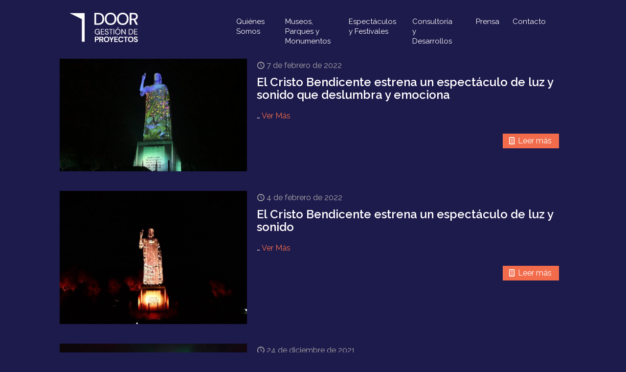

--- FILE ---
content_type: text/html; charset=UTF-8
request_url: https://www.door.com.ar/author/admin-door-2020/
body_size: 26342
content:
<!DOCTYPE html>
<html lang="es" class="no-js " itemscope itemtype="https://schema.org/ProfilePage" >

<head>

<meta charset="UTF-8" />
<title>admin-door-2020 &#8211; DOOR | Gestión de Proyectos</title>
<meta name='robots' content='max-image-preview:large' />
<link rel="alternate" hreflang="es-ES" href="https://www.door.com.ar/author/admin-door-2020/"/>
<meta name="format-detection" content="telephone=no">
<meta name="viewport" content="width=device-width, initial-scale=1, maximum-scale=1" />
<link rel="shortcut icon" href="https://www.door.com.ar/wp-content/themes/betheme/images/favicon.ico" type="image/x-icon" />
<meta name="theme-color" content="#ffffff" media="(prefers-color-scheme: light)">
<meta name="theme-color" content="#ffffff" media="(prefers-color-scheme: dark)">
<link rel='dns-prefetch' href='//fonts.googleapis.com' />
<link rel="alternate" type="application/rss+xml" title="DOOR | Gestión de Proyectos &raquo; Feed" href="https://www.door.com.ar/feed/" />
<link rel="alternate" type="application/rss+xml" title="DOOR | Gestión de Proyectos &raquo; Feed de los comentarios" href="https://www.door.com.ar/comments/feed/" />
<link rel="alternate" type="application/rss+xml" title="DOOR | Gestión de Proyectos &raquo; Feed de entradas de admin-door-2020" href="https://www.door.com.ar/author/admin-door-2020/feed/" />
<style id='wp-img-auto-sizes-contain-inline-css' type='text/css'>
img:is([sizes=auto i],[sizes^="auto," i]){contain-intrinsic-size:3000px 1500px}
/*# sourceURL=wp-img-auto-sizes-contain-inline-css */
</style>
<style id='wp-emoji-styles-inline-css' type='text/css'>

	img.wp-smiley, img.emoji {
		display: inline !important;
		border: none !important;
		box-shadow: none !important;
		height: 1em !important;
		width: 1em !important;
		margin: 0 0.07em !important;
		vertical-align: -0.1em !important;
		background: none !important;
		padding: 0 !important;
	}
/*# sourceURL=wp-emoji-styles-inline-css */
</style>
<style id='wp-block-library-inline-css' type='text/css'>
:root{--wp-block-synced-color:#7a00df;--wp-block-synced-color--rgb:122,0,223;--wp-bound-block-color:var(--wp-block-synced-color);--wp-editor-canvas-background:#ddd;--wp-admin-theme-color:#007cba;--wp-admin-theme-color--rgb:0,124,186;--wp-admin-theme-color-darker-10:#006ba1;--wp-admin-theme-color-darker-10--rgb:0,107,160.5;--wp-admin-theme-color-darker-20:#005a87;--wp-admin-theme-color-darker-20--rgb:0,90,135;--wp-admin-border-width-focus:2px}@media (min-resolution:192dpi){:root{--wp-admin-border-width-focus:1.5px}}.wp-element-button{cursor:pointer}:root .has-very-light-gray-background-color{background-color:#eee}:root .has-very-dark-gray-background-color{background-color:#313131}:root .has-very-light-gray-color{color:#eee}:root .has-very-dark-gray-color{color:#313131}:root .has-vivid-green-cyan-to-vivid-cyan-blue-gradient-background{background:linear-gradient(135deg,#00d084,#0693e3)}:root .has-purple-crush-gradient-background{background:linear-gradient(135deg,#34e2e4,#4721fb 50%,#ab1dfe)}:root .has-hazy-dawn-gradient-background{background:linear-gradient(135deg,#faaca8,#dad0ec)}:root .has-subdued-olive-gradient-background{background:linear-gradient(135deg,#fafae1,#67a671)}:root .has-atomic-cream-gradient-background{background:linear-gradient(135deg,#fdd79a,#004a59)}:root .has-nightshade-gradient-background{background:linear-gradient(135deg,#330968,#31cdcf)}:root .has-midnight-gradient-background{background:linear-gradient(135deg,#020381,#2874fc)}:root{--wp--preset--font-size--normal:16px;--wp--preset--font-size--huge:42px}.has-regular-font-size{font-size:1em}.has-larger-font-size{font-size:2.625em}.has-normal-font-size{font-size:var(--wp--preset--font-size--normal)}.has-huge-font-size{font-size:var(--wp--preset--font-size--huge)}.has-text-align-center{text-align:center}.has-text-align-left{text-align:left}.has-text-align-right{text-align:right}.has-fit-text{white-space:nowrap!important}#end-resizable-editor-section{display:none}.aligncenter{clear:both}.items-justified-left{justify-content:flex-start}.items-justified-center{justify-content:center}.items-justified-right{justify-content:flex-end}.items-justified-space-between{justify-content:space-between}.screen-reader-text{border:0;clip-path:inset(50%);height:1px;margin:-1px;overflow:hidden;padding:0;position:absolute;width:1px;word-wrap:normal!important}.screen-reader-text:focus{background-color:#ddd;clip-path:none;color:#444;display:block;font-size:1em;height:auto;left:5px;line-height:normal;padding:15px 23px 14px;text-decoration:none;top:5px;width:auto;z-index:100000}html :where(.has-border-color){border-style:solid}html :where([style*=border-top-color]){border-top-style:solid}html :where([style*=border-right-color]){border-right-style:solid}html :where([style*=border-bottom-color]){border-bottom-style:solid}html :where([style*=border-left-color]){border-left-style:solid}html :where([style*=border-width]){border-style:solid}html :where([style*=border-top-width]){border-top-style:solid}html :where([style*=border-right-width]){border-right-style:solid}html :where([style*=border-bottom-width]){border-bottom-style:solid}html :where([style*=border-left-width]){border-left-style:solid}html :where(img[class*=wp-image-]){height:auto;max-width:100%}:where(figure){margin:0 0 1em}html :where(.is-position-sticky){--wp-admin--admin-bar--position-offset:var(--wp-admin--admin-bar--height,0px)}@media screen and (max-width:600px){html :where(.is-position-sticky){--wp-admin--admin-bar--position-offset:0px}}

/*# sourceURL=wp-block-library-inline-css */
</style><style id='global-styles-inline-css' type='text/css'>
:root{--wp--preset--aspect-ratio--square: 1;--wp--preset--aspect-ratio--4-3: 4/3;--wp--preset--aspect-ratio--3-4: 3/4;--wp--preset--aspect-ratio--3-2: 3/2;--wp--preset--aspect-ratio--2-3: 2/3;--wp--preset--aspect-ratio--16-9: 16/9;--wp--preset--aspect-ratio--9-16: 9/16;--wp--preset--color--black: #000000;--wp--preset--color--cyan-bluish-gray: #abb8c3;--wp--preset--color--white: #ffffff;--wp--preset--color--pale-pink: #f78da7;--wp--preset--color--vivid-red: #cf2e2e;--wp--preset--color--luminous-vivid-orange: #ff6900;--wp--preset--color--luminous-vivid-amber: #fcb900;--wp--preset--color--light-green-cyan: #7bdcb5;--wp--preset--color--vivid-green-cyan: #00d084;--wp--preset--color--pale-cyan-blue: #8ed1fc;--wp--preset--color--vivid-cyan-blue: #0693e3;--wp--preset--color--vivid-purple: #9b51e0;--wp--preset--gradient--vivid-cyan-blue-to-vivid-purple: linear-gradient(135deg,rgb(6,147,227) 0%,rgb(155,81,224) 100%);--wp--preset--gradient--light-green-cyan-to-vivid-green-cyan: linear-gradient(135deg,rgb(122,220,180) 0%,rgb(0,208,130) 100%);--wp--preset--gradient--luminous-vivid-amber-to-luminous-vivid-orange: linear-gradient(135deg,rgb(252,185,0) 0%,rgb(255,105,0) 100%);--wp--preset--gradient--luminous-vivid-orange-to-vivid-red: linear-gradient(135deg,rgb(255,105,0) 0%,rgb(207,46,46) 100%);--wp--preset--gradient--very-light-gray-to-cyan-bluish-gray: linear-gradient(135deg,rgb(238,238,238) 0%,rgb(169,184,195) 100%);--wp--preset--gradient--cool-to-warm-spectrum: linear-gradient(135deg,rgb(74,234,220) 0%,rgb(151,120,209) 20%,rgb(207,42,186) 40%,rgb(238,44,130) 60%,rgb(251,105,98) 80%,rgb(254,248,76) 100%);--wp--preset--gradient--blush-light-purple: linear-gradient(135deg,rgb(255,206,236) 0%,rgb(152,150,240) 100%);--wp--preset--gradient--blush-bordeaux: linear-gradient(135deg,rgb(254,205,165) 0%,rgb(254,45,45) 50%,rgb(107,0,62) 100%);--wp--preset--gradient--luminous-dusk: linear-gradient(135deg,rgb(255,203,112) 0%,rgb(199,81,192) 50%,rgb(65,88,208) 100%);--wp--preset--gradient--pale-ocean: linear-gradient(135deg,rgb(255,245,203) 0%,rgb(182,227,212) 50%,rgb(51,167,181) 100%);--wp--preset--gradient--electric-grass: linear-gradient(135deg,rgb(202,248,128) 0%,rgb(113,206,126) 100%);--wp--preset--gradient--midnight: linear-gradient(135deg,rgb(2,3,129) 0%,rgb(40,116,252) 100%);--wp--preset--font-size--small: 13px;--wp--preset--font-size--medium: 20px;--wp--preset--font-size--large: 36px;--wp--preset--font-size--x-large: 42px;--wp--preset--spacing--20: 0.44rem;--wp--preset--spacing--30: 0.67rem;--wp--preset--spacing--40: 1rem;--wp--preset--spacing--50: 1.5rem;--wp--preset--spacing--60: 2.25rem;--wp--preset--spacing--70: 3.38rem;--wp--preset--spacing--80: 5.06rem;--wp--preset--shadow--natural: 6px 6px 9px rgba(0, 0, 0, 0.2);--wp--preset--shadow--deep: 12px 12px 50px rgba(0, 0, 0, 0.4);--wp--preset--shadow--sharp: 6px 6px 0px rgba(0, 0, 0, 0.2);--wp--preset--shadow--outlined: 6px 6px 0px -3px rgb(255, 255, 255), 6px 6px rgb(0, 0, 0);--wp--preset--shadow--crisp: 6px 6px 0px rgb(0, 0, 0);}:where(.is-layout-flex){gap: 0.5em;}:where(.is-layout-grid){gap: 0.5em;}body .is-layout-flex{display: flex;}.is-layout-flex{flex-wrap: wrap;align-items: center;}.is-layout-flex > :is(*, div){margin: 0;}body .is-layout-grid{display: grid;}.is-layout-grid > :is(*, div){margin: 0;}:where(.wp-block-columns.is-layout-flex){gap: 2em;}:where(.wp-block-columns.is-layout-grid){gap: 2em;}:where(.wp-block-post-template.is-layout-flex){gap: 1.25em;}:where(.wp-block-post-template.is-layout-grid){gap: 1.25em;}.has-black-color{color: var(--wp--preset--color--black) !important;}.has-cyan-bluish-gray-color{color: var(--wp--preset--color--cyan-bluish-gray) !important;}.has-white-color{color: var(--wp--preset--color--white) !important;}.has-pale-pink-color{color: var(--wp--preset--color--pale-pink) !important;}.has-vivid-red-color{color: var(--wp--preset--color--vivid-red) !important;}.has-luminous-vivid-orange-color{color: var(--wp--preset--color--luminous-vivid-orange) !important;}.has-luminous-vivid-amber-color{color: var(--wp--preset--color--luminous-vivid-amber) !important;}.has-light-green-cyan-color{color: var(--wp--preset--color--light-green-cyan) !important;}.has-vivid-green-cyan-color{color: var(--wp--preset--color--vivid-green-cyan) !important;}.has-pale-cyan-blue-color{color: var(--wp--preset--color--pale-cyan-blue) !important;}.has-vivid-cyan-blue-color{color: var(--wp--preset--color--vivid-cyan-blue) !important;}.has-vivid-purple-color{color: var(--wp--preset--color--vivid-purple) !important;}.has-black-background-color{background-color: var(--wp--preset--color--black) !important;}.has-cyan-bluish-gray-background-color{background-color: var(--wp--preset--color--cyan-bluish-gray) !important;}.has-white-background-color{background-color: var(--wp--preset--color--white) !important;}.has-pale-pink-background-color{background-color: var(--wp--preset--color--pale-pink) !important;}.has-vivid-red-background-color{background-color: var(--wp--preset--color--vivid-red) !important;}.has-luminous-vivid-orange-background-color{background-color: var(--wp--preset--color--luminous-vivid-orange) !important;}.has-luminous-vivid-amber-background-color{background-color: var(--wp--preset--color--luminous-vivid-amber) !important;}.has-light-green-cyan-background-color{background-color: var(--wp--preset--color--light-green-cyan) !important;}.has-vivid-green-cyan-background-color{background-color: var(--wp--preset--color--vivid-green-cyan) !important;}.has-pale-cyan-blue-background-color{background-color: var(--wp--preset--color--pale-cyan-blue) !important;}.has-vivid-cyan-blue-background-color{background-color: var(--wp--preset--color--vivid-cyan-blue) !important;}.has-vivid-purple-background-color{background-color: var(--wp--preset--color--vivid-purple) !important;}.has-black-border-color{border-color: var(--wp--preset--color--black) !important;}.has-cyan-bluish-gray-border-color{border-color: var(--wp--preset--color--cyan-bluish-gray) !important;}.has-white-border-color{border-color: var(--wp--preset--color--white) !important;}.has-pale-pink-border-color{border-color: var(--wp--preset--color--pale-pink) !important;}.has-vivid-red-border-color{border-color: var(--wp--preset--color--vivid-red) !important;}.has-luminous-vivid-orange-border-color{border-color: var(--wp--preset--color--luminous-vivid-orange) !important;}.has-luminous-vivid-amber-border-color{border-color: var(--wp--preset--color--luminous-vivid-amber) !important;}.has-light-green-cyan-border-color{border-color: var(--wp--preset--color--light-green-cyan) !important;}.has-vivid-green-cyan-border-color{border-color: var(--wp--preset--color--vivid-green-cyan) !important;}.has-pale-cyan-blue-border-color{border-color: var(--wp--preset--color--pale-cyan-blue) !important;}.has-vivid-cyan-blue-border-color{border-color: var(--wp--preset--color--vivid-cyan-blue) !important;}.has-vivid-purple-border-color{border-color: var(--wp--preset--color--vivid-purple) !important;}.has-vivid-cyan-blue-to-vivid-purple-gradient-background{background: var(--wp--preset--gradient--vivid-cyan-blue-to-vivid-purple) !important;}.has-light-green-cyan-to-vivid-green-cyan-gradient-background{background: var(--wp--preset--gradient--light-green-cyan-to-vivid-green-cyan) !important;}.has-luminous-vivid-amber-to-luminous-vivid-orange-gradient-background{background: var(--wp--preset--gradient--luminous-vivid-amber-to-luminous-vivid-orange) !important;}.has-luminous-vivid-orange-to-vivid-red-gradient-background{background: var(--wp--preset--gradient--luminous-vivid-orange-to-vivid-red) !important;}.has-very-light-gray-to-cyan-bluish-gray-gradient-background{background: var(--wp--preset--gradient--very-light-gray-to-cyan-bluish-gray) !important;}.has-cool-to-warm-spectrum-gradient-background{background: var(--wp--preset--gradient--cool-to-warm-spectrum) !important;}.has-blush-light-purple-gradient-background{background: var(--wp--preset--gradient--blush-light-purple) !important;}.has-blush-bordeaux-gradient-background{background: var(--wp--preset--gradient--blush-bordeaux) !important;}.has-luminous-dusk-gradient-background{background: var(--wp--preset--gradient--luminous-dusk) !important;}.has-pale-ocean-gradient-background{background: var(--wp--preset--gradient--pale-ocean) !important;}.has-electric-grass-gradient-background{background: var(--wp--preset--gradient--electric-grass) !important;}.has-midnight-gradient-background{background: var(--wp--preset--gradient--midnight) !important;}.has-small-font-size{font-size: var(--wp--preset--font-size--small) !important;}.has-medium-font-size{font-size: var(--wp--preset--font-size--medium) !important;}.has-large-font-size{font-size: var(--wp--preset--font-size--large) !important;}.has-x-large-font-size{font-size: var(--wp--preset--font-size--x-large) !important;}
/*# sourceURL=global-styles-inline-css */
</style>

<style id='classic-theme-styles-inline-css' type='text/css'>
/*! This file is auto-generated */
.wp-block-button__link{color:#fff;background-color:#32373c;border-radius:9999px;box-shadow:none;text-decoration:none;padding:calc(.667em + 2px) calc(1.333em + 2px);font-size:1.125em}.wp-block-file__button{background:#32373c;color:#fff;text-decoration:none}
/*# sourceURL=/wp-includes/css/classic-themes.min.css */
</style>
<link rel='stylesheet' id='contact-form-7-css' href='https://www.door.com.ar/wp-content/plugins/contact-form-7/includes/css/styles.css?ver=6.1.4' type='text/css' media='all' />
<link rel='stylesheet' id='mfn-be-css' href='https://www.door.com.ar/wp-content/themes/betheme/css/be.css?ver=28.0' type='text/css' media='all' />
<link rel='stylesheet' id='mfn-animations-css' href='https://www.door.com.ar/wp-content/themes/betheme/assets/animations/animations.min.css?ver=28.0' type='text/css' media='all' />
<link rel='stylesheet' id='mfn-font-awesome-css' href='https://www.door.com.ar/wp-content/themes/betheme/fonts/fontawesome/fontawesome.css?ver=28.0' type='text/css' media='all' />
<link rel='stylesheet' id='mfn-jplayer-css' href='https://www.door.com.ar/wp-content/themes/betheme/assets/jplayer/css/jplayer.blue.monday.min.css?ver=28.0' type='text/css' media='all' />
<link rel='stylesheet' id='mfn-responsive-css' href='https://www.door.com.ar/wp-content/themes/betheme/css/responsive.css?ver=28.0' type='text/css' media='all' />
<link rel='stylesheet' id='mfn-fonts-css' href='https://fonts.googleapis.com/css?family=Raleway%3A1%2C300%2C400%2C400italic%2C500%2C600%2C700%2C800%2C900&#038;display=swap&#038;ver=6.9' type='text/css' media='all' />
<link rel='stylesheet' id='js_composer_front-css' href='https://www.door.com.ar/wp-content/plugins/js_composer/assets/css/js_composer.min.css?ver=8.2' type='text/css' media='all' />
<style id='mfn-dynamic-inline-css' type='text/css'>
#Footer{background-image:url(https://www.door.com.ar/wp-content/uploads/2025/10/fondo-footer-top-ext.png#1235);background-repeat:no-repeat;background-position:center top}
html{background-color:#1d1a4c}#Wrapper,#Content,.mfn-popup .mfn-popup-content,.mfn-off-canvas-sidebar .mfn-off-canvas-content-wrapper,.mfn-cart-holder,.mfn-header-login,#Top_bar .search_wrapper,#Top_bar .top_bar_right .mfn-live-search-box,.column_livesearch .mfn-live-search-wrapper,.column_livesearch .mfn-live-search-box{background-color:#1d1a4c}.layout-boxed.mfn-bebuilder-header.mfn-ui #Wrapper .mfn-only-sample-content{background-color:#1d1a4c}body:not(.template-slider) #Header{min-height:0px}body.header-below:not(.template-slider) #Header{padding-top:0px}#Subheader{padding:125px 0}#Footer .widgets_wrapper{padding:175px 0 30px}.has-search-overlay.search-overlay-opened #search-overlay{background-color:rgba(0,0,0,0.6)}.elementor-page.elementor-default #Content .the_content .section_wrapper{max-width:100%}.elementor-page.elementor-default #Content .section.the_content{width:100%}.elementor-page.elementor-default #Content .section_wrapper .the_content_wrapper{margin-left:0;margin-right:0;width:100%}body,span.date_label,.timeline_items li h3 span,input[type="date"],input[type="text"],input[type="password"],input[type="tel"],input[type="email"],input[type="url"],textarea,select,.offer_li .title h3,.mfn-menu-item-megamenu{font-family:"Raleway",-apple-system,BlinkMacSystemFont,"Segoe UI",Roboto,Oxygen-Sans,Ubuntu,Cantarell,"Helvetica Neue",sans-serif}.lead,.big{font-family:"Raleway",-apple-system,BlinkMacSystemFont,"Segoe UI",Roboto,Oxygen-Sans,Ubuntu,Cantarell,"Helvetica Neue",sans-serif}#menu > ul > li > a,#overlay-menu ul li a{font-family:"Raleway",-apple-system,BlinkMacSystemFont,"Segoe UI",Roboto,Oxygen-Sans,Ubuntu,Cantarell,"Helvetica Neue",sans-serif}#Subheader .title{font-family:"Raleway",-apple-system,BlinkMacSystemFont,"Segoe UI",Roboto,Oxygen-Sans,Ubuntu,Cantarell,"Helvetica Neue",sans-serif}h1,h2,h3,h4,.text-logo #logo{font-family:"Raleway",-apple-system,BlinkMacSystemFont,"Segoe UI",Roboto,Oxygen-Sans,Ubuntu,Cantarell,"Helvetica Neue",sans-serif}h5,h6{font-family:"Raleway",-apple-system,BlinkMacSystemFont,"Segoe UI",Roboto,Oxygen-Sans,Ubuntu,Cantarell,"Helvetica Neue",sans-serif}blockquote{font-family:"Raleway",-apple-system,BlinkMacSystemFont,"Segoe UI",Roboto,Oxygen-Sans,Ubuntu,Cantarell,"Helvetica Neue",sans-serif}.chart_box .chart .num,.counter .desc_wrapper .number-wrapper,.how_it_works .image .number,.pricing-box .plan-header .price,.quick_fact .number-wrapper,.woocommerce .product div.entry-summary .price{font-family:"Raleway",-apple-system,BlinkMacSystemFont,"Segoe UI",Roboto,Oxygen-Sans,Ubuntu,Cantarell,"Helvetica Neue",sans-serif}body,.mfn-menu-item-megamenu{font-size:16px;line-height:28px;font-weight:400;letter-spacing:0px}.lead,.big{font-size:16px;line-height:28px;font-weight:400;letter-spacing:0px}#menu > ul > li > a,#overlay-menu ul li a{font-size:15px;font-weight:400;letter-spacing:0px}#overlay-menu ul li a{line-height:22.5px}#Subheader .title{font-size:50px;line-height:60px;font-weight:400;letter-spacing:0px}h1,.text-logo #logo{font-size:52px;line-height:62px;font-weight:300;letter-spacing:0px}h2{font-size:18px;line-height:24px;font-weight:600;letter-spacing:3px}h3,.woocommerce ul.products li.product h3,.woocommerce #customer_login h2{font-size:18px;line-height:24px;font-weight:400;letter-spacing:0px}h4,.woocommerce .woocommerce-order-details__title,.woocommerce .wc-bacs-bank-details-heading,.woocommerce .woocommerce-customer-details h2{font-size:21px;line-height:25px;font-weight:500;letter-spacing:0px}h5{font-size:30px;line-height:35px;font-weight:500;letter-spacing:0px}h6{font-size:14px;line-height:25px;font-weight:700;letter-spacing:5px}#Intro .intro-title{font-size:70px;line-height:70px;font-weight:400;letter-spacing:0px}@media only screen and (min-width:768px) and (max-width:959px){body,.mfn-menu-item-megamenu{font-size:14px;line-height:24px;font-weight:400;letter-spacing:0px}.lead,.big{font-size:14px;line-height:24px;font-weight:400;letter-spacing:0px}#menu > ul > li > a,#overlay-menu ul li a{font-size:13px;font-weight:400;letter-spacing:0px}#overlay-menu ul li a{line-height:19.5px}#Subheader .title{font-size:43px;line-height:51px;font-weight:400;letter-spacing:0px}h1,.text-logo #logo{font-size:44px;line-height:53px;font-weight:300;letter-spacing:0px}h2{font-size:15px;line-height:20px;font-weight:600;letter-spacing:3px}h3,.woocommerce ul.products li.product h3,.woocommerce #customer_login h2{font-size:15px;line-height:20px;font-weight:400;letter-spacing:0px}h4,.woocommerce .woocommerce-order-details__title,.woocommerce .wc-bacs-bank-details-heading,.woocommerce .woocommerce-customer-details h2{font-size:18px;line-height:21px;font-weight:500;letter-spacing:0px}h5{font-size:26px;line-height:30px;font-weight:500;letter-spacing:0px}h6{font-size:13px;line-height:21px;font-weight:700;letter-spacing:4px}#Intro .intro-title{font-size:60px;line-height:60px;font-weight:400;letter-spacing:0px}blockquote{font-size:15px}.chart_box .chart .num{font-size:45px;line-height:45px}.counter .desc_wrapper .number-wrapper{font-size:45px;line-height:45px}.counter .desc_wrapper .title{font-size:14px;line-height:18px}.faq .question .title{font-size:14px}.fancy_heading .title{font-size:38px;line-height:38px}.offer .offer_li .desc_wrapper .title h3{font-size:32px;line-height:32px}.offer_thumb_ul li.offer_thumb_li .desc_wrapper .title h3{font-size:32px;line-height:32px}.pricing-box .plan-header h2{font-size:27px;line-height:27px}.pricing-box .plan-header .price > span{font-size:40px;line-height:40px}.pricing-box .plan-header .price sup.currency{font-size:18px;line-height:18px}.pricing-box .plan-header .price sup.period{font-size:14px;line-height:14px}.quick_fact .number-wrapper{font-size:80px;line-height:80px}.trailer_box .desc h2{font-size:27px;line-height:27px}.widget > h3{font-size:17px;line-height:20px}}@media only screen and (min-width:480px) and (max-width:767px){body,.mfn-menu-item-megamenu{font-size:13px;line-height:21px;font-weight:400;letter-spacing:0px}.lead,.big{font-size:13px;line-height:21px;font-weight:400;letter-spacing:0px}#menu > ul > li > a,#overlay-menu ul li a{font-size:13px;font-weight:400;letter-spacing:0px}#overlay-menu ul li a{line-height:19.5px}#Subheader .title{font-size:38px;line-height:45px;font-weight:400;letter-spacing:0px}h1,.text-logo #logo{font-size:39px;line-height:47px;font-weight:300;letter-spacing:0px}h2{font-size:14px;line-height:19px;font-weight:600;letter-spacing:2px}h3,.woocommerce ul.products li.product h3,.woocommerce #customer_login h2{font-size:14px;line-height:19px;font-weight:400;letter-spacing:0px}h4,.woocommerce .woocommerce-order-details__title,.woocommerce .wc-bacs-bank-details-heading,.woocommerce .woocommerce-customer-details h2{font-size:16px;line-height:19px;font-weight:500;letter-spacing:0px}h5{font-size:23px;line-height:26px;font-weight:500;letter-spacing:0px}h6{font-size:13px;line-height:19px;font-weight:700;letter-spacing:4px}#Intro .intro-title{font-size:53px;line-height:53px;font-weight:400;letter-spacing:0px}blockquote{font-size:14px}.chart_box .chart .num{font-size:40px;line-height:40px}.counter .desc_wrapper .number-wrapper{font-size:40px;line-height:40px}.counter .desc_wrapper .title{font-size:13px;line-height:16px}.faq .question .title{font-size:13px}.fancy_heading .title{font-size:34px;line-height:34px}.offer .offer_li .desc_wrapper .title h3{font-size:28px;line-height:28px}.offer_thumb_ul li.offer_thumb_li .desc_wrapper .title h3{font-size:28px;line-height:28px}.pricing-box .plan-header h2{font-size:24px;line-height:24px}.pricing-box .plan-header .price > span{font-size:34px;line-height:34px}.pricing-box .plan-header .price sup.currency{font-size:16px;line-height:16px}.pricing-box .plan-header .price sup.period{font-size:13px;line-height:13px}.quick_fact .number-wrapper{font-size:70px;line-height:70px}.trailer_box .desc h2{font-size:24px;line-height:24px}.widget > h3{font-size:16px;line-height:19px}}@media only screen and (max-width:479px){body,.mfn-menu-item-megamenu{font-size:13px;line-height:19px;font-weight:400;letter-spacing:0px}.lead,.big{font-size:13px;line-height:19px;font-weight:400;letter-spacing:0px}#menu > ul > li > a,#overlay-menu ul li a{font-size:13px;font-weight:400;letter-spacing:0px}#overlay-menu ul li a{line-height:19.5px}#Subheader .title{font-size:30px;line-height:36px;font-weight:400;letter-spacing:0px}h1,.text-logo #logo{font-size:31px;line-height:37px;font-weight:300;letter-spacing:0px}h2{font-size:13px;line-height:19px;font-weight:600;letter-spacing:2px}h3,.woocommerce ul.products li.product h3,.woocommerce #customer_login h2{font-size:13px;line-height:19px;font-weight:400;letter-spacing:0px}h4,.woocommerce .woocommerce-order-details__title,.woocommerce .wc-bacs-bank-details-heading,.woocommerce .woocommerce-customer-details h2{font-size:13px;line-height:19px;font-weight:500;letter-spacing:0px}h5{font-size:18px;line-height:21px;font-weight:500;letter-spacing:0px}h6{font-size:13px;line-height:19px;font-weight:700;letter-spacing:3px}#Intro .intro-title{font-size:42px;line-height:42px;font-weight:400;letter-spacing:0px}blockquote{font-size:13px}.chart_box .chart .num{font-size:35px;line-height:35px}.counter .desc_wrapper .number-wrapper{font-size:35px;line-height:35px}.counter .desc_wrapper .title{font-size:13px;line-height:26px}.faq .question .title{font-size:13px}.fancy_heading .title{font-size:30px;line-height:30px}.offer .offer_li .desc_wrapper .title h3{font-size:26px;line-height:26px}.offer_thumb_ul li.offer_thumb_li .desc_wrapper .title h3{font-size:26px;line-height:26px}.pricing-box .plan-header h2{font-size:21px;line-height:21px}.pricing-box .plan-header .price > span{font-size:32px;line-height:32px}.pricing-box .plan-header .price sup.currency{font-size:14px;line-height:14px}.pricing-box .plan-header .price sup.period{font-size:13px;line-height:13px}.quick_fact .number-wrapper{font-size:60px;line-height:60px}.trailer_box .desc h2{font-size:21px;line-height:21px}.widget > h3{font-size:15px;line-height:18px}}.with_aside .sidebar.columns{width:23%}.with_aside .sections_group{width:77%}.aside_both .sidebar.columns{width:18%}.aside_both .sidebar.sidebar-1{margin-left:-82%}.aside_both .sections_group{width:64%;margin-left:18%}@media only screen and (min-width:1240px){#Wrapper,.with_aside .content_wrapper{max-width:1080px}body.layout-boxed.mfn-header-scrolled .mfn-header-tmpl.mfn-sticky-layout-width{max-width:1080px;left:0;right:0;margin-left:auto;margin-right:auto}body.layout-boxed:not(.mfn-header-scrolled) .mfn-header-tmpl.mfn-header-layout-width,body.layout-boxed .mfn-header-tmpl.mfn-header-layout-width:not(.mfn-hasSticky){max-width:1080px;left:0;right:0;margin-left:auto;margin-right:auto}body.layout-boxed.mfn-bebuilder-header.mfn-ui .mfn-only-sample-content{max-width:1080px;margin-left:auto;margin-right:auto}.section_wrapper,.container{max-width:1060px}.layout-boxed.header-boxed #Top_bar.is-sticky{max-width:1080px}}@media only screen and (max-width:767px){#Wrapper{max-width:calc(100% - 67px)}.content_wrapper .section_wrapper,.container,.four.columns .widget-area{max-width:550px !important;padding-left:33px;padding-right:33px}}body{--mfn-button-font-family:inherit;--mfn-button-font-size:16px;--mfn-button-font-weight:400;--mfn-button-font-style:inherit;--mfn-button-letter-spacing:0px;--mfn-button-padding:16px 20px 16px 20px;--mfn-button-border-width:0;--mfn-button-border-radius:;--mfn-button-gap:10px;--mfn-button-transition:0.2s;--mfn-button-color:#ffffff;--mfn-button-color-hover:#ffffff;--mfn-button-bg:#f82f2f;--mfn-button-bg-hover:#eb2222;--mfn-button-border-color:transparent;--mfn-button-border-color-hover:transparent;--mfn-button-icon-color:#ffffff;--mfn-button-icon-color-hover:#ffffff;--mfn-button-box-shadow:unset;--mfn-button-theme-color:#ffffff;--mfn-button-theme-color-hover:#ffffff;--mfn-button-theme-bg:#e22222;--mfn-button-theme-bg-hover:#d51515;--mfn-button-theme-border-color:transparent;--mfn-button-theme-border-color-hover:transparent;--mfn-button-theme-icon-color:#ffffff;--mfn-button-theme-icon-color-hover:#ffffff;--mfn-button-theme-box-shadow:unset;--mfn-button-shop-color:#ffffff;--mfn-button-shop-color-hover:#ffffff;--mfn-button-shop-bg:#e22222;--mfn-button-shop-bg-hover:#d51515;--mfn-button-shop-border-color:transparent;--mfn-button-shop-border-color-hover:transparent;--mfn-button-shop-icon-color:#626262;--mfn-button-shop-icon-color-hover:#626262;--mfn-button-shop-box-shadow:unset;--mfn-button-action-color:#747474;--mfn-button-action-color-hover:#747474;--mfn-button-action-bg:#f7f7f7;--mfn-button-action-bg-hover:#eaeaea;--mfn-button-action-border-color:transparent;--mfn-button-action-border-color-hover:transparent;--mfn-button-action-icon-color:#626262;--mfn-button-action-icon-color-hover:#626262;--mfn-button-action-box-shadow:unset}@media only screen and (max-width:959px){body{}}@media only screen and (max-width:768px){body{}}.mfn-cookies{--mfn-gdpr2-container-text-color:#626262;--mfn-gdpr2-container-strong-color:#07070a;--mfn-gdpr2-container-bg:#ffffff;--mfn-gdpr2-container-overlay:rgba(25,37,48,0.6);--mfn-gdpr2-details-box-bg:#fbfbfb;--mfn-gdpr2-details-switch-bg:#00032a;--mfn-gdpr2-details-switch-bg-active:#5acb65;--mfn-gdpr2-tabs-text-color:#07070a;--mfn-gdpr2-tabs-text-color-active:#0089f7;--mfn-gdpr2-tabs-border:rgba(8,8,14,0.1);--mfn-gdpr2-buttons-box-bg:#fbfbfb}#Top_bar #logo,.header-fixed #Top_bar #logo,.header-plain #Top_bar #logo,.header-transparent #Top_bar #logo{height:60px;line-height:60px;padding:25px 0}.logo-overflow #Top_bar:not(.is-sticky) .logo{height:110px}#Top_bar .menu > li > a{padding:25px 0}.menu-highlight:not(.header-creative) #Top_bar .menu > li > a{margin:30px 0}.header-plain:not(.menu-highlight) #Top_bar .menu > li > a span:not(.description){line-height:110px}.header-fixed #Top_bar .menu > li > a{padding:40px 0}@media only screen and (max-width:767px){.mobile-header-mini #Top_bar #logo{height:50px!important;line-height:50px!important;margin:5px 0}}#Top_bar #logo img.svg{width:150px}.image_frame,.wp-caption{border-width:0px}.alert{border-radius:0px}#Top_bar .top_bar_right .top-bar-right-input input{width:200px}.mfn-live-search-box .mfn-live-search-list{max-height:300px}#Side_slide{right:-250px;width:250px}#Side_slide.left{left:-250px}.blog-teaser li .desc-wrapper .desc{background-position-y:-1px}.mfn-free-delivery-info{--mfn-free-delivery-bar:#f26c4c;--mfn-free-delivery-bg:rgba(0,0,0,0.1);--mfn-free-delivery-achieved:#f26c4c}#back_to_top i{color:#f26c4c}@media only screen and ( max-width:767px ){}@media only screen and (min-width:1240px){body:not(.header-simple) #Top_bar #menu{display:block!important}.tr-menu #Top_bar #menu{background:none!important}#Top_bar .menu > li > ul.mfn-megamenu > li{float:left}#Top_bar .menu > li > ul.mfn-megamenu > li.mfn-megamenu-cols-1{width:100%}#Top_bar .menu > li > ul.mfn-megamenu > li.mfn-megamenu-cols-2{width:50%}#Top_bar .menu > li > ul.mfn-megamenu > li.mfn-megamenu-cols-3{width:33.33%}#Top_bar .menu > li > ul.mfn-megamenu > li.mfn-megamenu-cols-4{width:25%}#Top_bar .menu > li > ul.mfn-megamenu > li.mfn-megamenu-cols-5{width:20%}#Top_bar .menu > li > ul.mfn-megamenu > li.mfn-megamenu-cols-6{width:16.66%}#Top_bar .menu > li > ul.mfn-megamenu > li > ul{display:block!important;position:inherit;left:auto;top:auto;border-width:0 1px 0 0}#Top_bar .menu > li > ul.mfn-megamenu > li:last-child > ul{border:0}#Top_bar .menu > li > ul.mfn-megamenu > li > ul li{width:auto}#Top_bar .menu > li > ul.mfn-megamenu a.mfn-megamenu-title{text-transform:uppercase;font-weight:400;background:none}#Top_bar .menu > li > ul.mfn-megamenu a .menu-arrow{display:none}.menuo-right #Top_bar .menu > li > ul.mfn-megamenu{left:0;width:98%!important;margin:0 1%;padding:20px 0}.menuo-right #Top_bar .menu > li > ul.mfn-megamenu-bg{box-sizing:border-box}#Top_bar .menu > li > ul.mfn-megamenu-bg{padding:20px 166px 20px 20px;background-repeat:no-repeat;background-position:right bottom}.rtl #Top_bar .menu > li > ul.mfn-megamenu-bg{padding-left:166px;padding-right:20px;background-position:left bottom}#Top_bar .menu > li > ul.mfn-megamenu-bg > li{background:none}#Top_bar .menu > li > ul.mfn-megamenu-bg > li a{border:none}#Top_bar .menu > li > ul.mfn-megamenu-bg > li > ul{background:none!important;-webkit-box-shadow:0 0 0 0;-moz-box-shadow:0 0 0 0;box-shadow:0 0 0 0}.mm-vertical #Top_bar .container{position:relative}.mm-vertical #Top_bar .top_bar_left{position:static}.mm-vertical #Top_bar .menu > li ul{box-shadow:0 0 0 0 transparent!important;background-image:none}.mm-vertical #Top_bar .menu > li > ul.mfn-megamenu{padding:20px 0}.mm-vertical.header-plain #Top_bar .menu > li > ul.mfn-megamenu{width:100%!important;margin:0}.mm-vertical #Top_bar .menu > li > ul.mfn-megamenu > li{display:table-cell;float:none!important;width:10%;padding:0 15px;border-right:1px solid rgba(0,0,0,0.05)}.mm-vertical #Top_bar .menu > li > ul.mfn-megamenu > li:last-child{border-right-width:0}.mm-vertical #Top_bar .menu > li > ul.mfn-megamenu > li.hide-border{border-right-width:0}.mm-vertical #Top_bar .menu > li > ul.mfn-megamenu > li a{border-bottom-width:0;padding:9px 15px;line-height:120%}.mm-vertical #Top_bar .menu > li > ul.mfn-megamenu a.mfn-megamenu-title{font-weight:700}.rtl .mm-vertical #Top_bar .menu > li > ul.mfn-megamenu > li:first-child{border-right-width:0}.rtl .mm-vertical #Top_bar .menu > li > ul.mfn-megamenu > li:last-child{border-right-width:1px}body.header-shop #Top_bar #menu{display:flex!important;background-color:transparent}.header-shop #Top_bar.is-sticky .top_bar_row_second{display:none}.header-plain:not(.menuo-right) #Header .top_bar_left{width:auto!important}.header-stack.header-center #Top_bar #menu{display:inline-block!important}.header-simple #Top_bar #menu{display:none;height:auto;width:300px;bottom:auto;top:100%;right:1px;position:absolute;margin:0}.header-simple #Header a.responsive-menu-toggle{display:block;right:10px}.header-simple #Top_bar #menu > ul{width:100%;float:left}.header-simple #Top_bar #menu ul li{width:100%;padding-bottom:0;border-right:0;position:relative}.header-simple #Top_bar #menu ul li a{padding:0 20px;margin:0;display:block;height:auto;line-height:normal;border:none}.header-simple #Top_bar #menu ul li a:not(.menu-toggle):after{display:none}.header-simple #Top_bar #menu ul li a span{border:none;line-height:44px;display:inline;padding:0}.header-simple #Top_bar #menu ul li.submenu .menu-toggle{display:block;position:absolute;right:0;top:0;width:44px;height:44px;line-height:44px;font-size:30px;font-weight:300;text-align:center;cursor:pointer;color:#444;opacity:0.33;transform:unset}.header-simple #Top_bar #menu ul li.submenu .menu-toggle:after{content:"+";position:static}.header-simple #Top_bar #menu ul li.hover > .menu-toggle:after{content:"-"}.header-simple #Top_bar #menu ul li.hover a{border-bottom:0}.header-simple #Top_bar #menu ul.mfn-megamenu li .menu-toggle{display:none}.header-simple #Top_bar #menu ul li ul{position:relative!important;left:0!important;top:0;padding:0;margin:0!important;width:auto!important;background-image:none}.header-simple #Top_bar #menu ul li ul li{width:100%!important;display:block;padding:0}.header-simple #Top_bar #menu ul li ul li a{padding:0 20px 0 30px}.header-simple #Top_bar #menu ul li ul li a .menu-arrow{display:none}.header-simple #Top_bar #menu ul li ul li a span{padding:0}.header-simple #Top_bar #menu ul li ul li a span:after{display:none!important}.header-simple #Top_bar .menu > li > ul.mfn-megamenu a.mfn-megamenu-title{text-transform:uppercase;font-weight:400}.header-simple #Top_bar .menu > li > ul.mfn-megamenu > li > ul{display:block!important;position:inherit;left:auto;top:auto}.header-simple #Top_bar #menu ul li ul li ul{border-left:0!important;padding:0;top:0}.header-simple #Top_bar #menu ul li ul li ul li a{padding:0 20px 0 40px}.rtl.header-simple #Top_bar #menu{left:1px;right:auto}.rtl.header-simple #Top_bar a.responsive-menu-toggle{left:10px;right:auto}.rtl.header-simple #Top_bar #menu ul li.submenu .menu-toggle{left:0;right:auto}.rtl.header-simple #Top_bar #menu ul li ul{left:auto!important;right:0!important}.rtl.header-simple #Top_bar #menu ul li ul li a{padding:0 30px 0 20px}.rtl.header-simple #Top_bar #menu ul li ul li ul li a{padding:0 40px 0 20px}.menu-highlight #Top_bar .menu > li{margin:0 2px}.menu-highlight:not(.header-creative) #Top_bar .menu > li > a{padding:0;-webkit-border-radius:5px;border-radius:5px}.menu-highlight #Top_bar .menu > li > a:after{display:none}.menu-highlight #Top_bar .menu > li > a span:not(.description){line-height:50px}.menu-highlight #Top_bar .menu > li > a span.description{display:none}.menu-highlight.header-stack #Top_bar .menu > li > a{margin:10px 0!important}.menu-highlight.header-stack #Top_bar .menu > li > a span:not(.description){line-height:40px}.menu-highlight.header-simple #Top_bar #menu ul li,.menu-highlight.header-creative #Top_bar #menu ul li{margin:0}.menu-highlight.header-simple #Top_bar #menu ul li > a,.menu-highlight.header-creative #Top_bar #menu ul li > a{-webkit-border-radius:0;border-radius:0}.menu-highlight:not(.header-fixed):not(.header-simple) #Top_bar.is-sticky .menu > li > a{margin:10px 0!important;padding:5px 0!important}.menu-highlight:not(.header-fixed):not(.header-simple) #Top_bar.is-sticky .menu > li > a span{line-height:30px!important}.header-modern.menu-highlight.menuo-right .menu_wrapper{margin-right:20px}.menu-line-below #Top_bar .menu > li > a:not(.menu-toggle):after{top:auto;bottom:-4px}.menu-line-below #Top_bar.is-sticky .menu > li > a:not(.menu-toggle):after{top:auto;bottom:-4px}.menu-line-below-80 #Top_bar:not(.is-sticky) .menu > li > a:not(.menu-toggle):after{height:4px;left:10%;top:50%;margin-top:20px;width:80%}.menu-line-below-80-1 #Top_bar:not(.is-sticky) .menu > li > a:not(.menu-toggle):after{height:1px;left:10%;top:50%;margin-top:20px;width:80%}.menu-link-color #Top_bar .menu > li > a:not(.menu-toggle):after{display:none!important}.menu-arrow-top #Top_bar .menu > li > a:after{background:none repeat scroll 0 0 rgba(0,0,0,0)!important;border-color:#ccc transparent transparent;border-style:solid;border-width:7px 7px 0;display:block;height:0;left:50%;margin-left:-7px;top:0!important;width:0}.menu-arrow-top #Top_bar.is-sticky .menu > li > a:after{top:0!important}.menu-arrow-bottom #Top_bar .menu > li > a:after{background:none!important;border-color:transparent transparent #ccc;border-style:solid;border-width:0 7px 7px;display:block;height:0;left:50%;margin-left:-7px;top:auto;bottom:0;width:0}.menu-arrow-bottom #Top_bar.is-sticky .menu > li > a:after{top:auto;bottom:0}.menuo-no-borders #Top_bar .menu > li > a span{border-width:0!important}.menuo-no-borders #Header_creative #Top_bar .menu > li > a span{border-bottom-width:0}.menuo-no-borders.header-plain #Top_bar a#header_cart,.menuo-no-borders.header-plain #Top_bar a#search_button,.menuo-no-borders.header-plain #Top_bar .wpml-languages,.menuo-no-borders.header-plain #Top_bar a.action_button{border-width:0}.menuo-right #Top_bar .menu_wrapper{float:right}.menuo-right.header-stack:not(.header-center) #Top_bar .menu_wrapper{margin-right:150px}body.header-creative{padding-left:50px}body.header-creative.header-open{padding-left:250px}body.error404,body.under-construction,body.elementor-maintenance-mode,body.template-blank,body.under-construction.header-rtl.header-creative.header-open{padding-left:0!important;padding-right:0!important}.header-creative.footer-fixed #Footer,.header-creative.footer-sliding #Footer,.header-creative.footer-stick #Footer.is-sticky{box-sizing:border-box;padding-left:50px}.header-open.footer-fixed #Footer,.header-open.footer-sliding #Footer,.header-creative.footer-stick #Footer.is-sticky{padding-left:250px}.header-rtl.header-creative.footer-fixed #Footer,.header-rtl.header-creative.footer-sliding #Footer,.header-rtl.header-creative.footer-stick #Footer.is-sticky{padding-left:0;padding-right:50px}.header-rtl.header-open.footer-fixed #Footer,.header-rtl.header-open.footer-sliding #Footer,.header-rtl.header-creative.footer-stick #Footer.is-sticky{padding-right:250px}#Header_creative{background-color:#fff;position:fixed;width:250px;height:100%;left:-200px;top:0;z-index:9002;-webkit-box-shadow:2px 0 4px 2px rgba(0,0,0,.15);box-shadow:2px 0 4px 2px rgba(0,0,0,.15)}#Header_creative .container{width:100%}#Header_creative .creative-wrapper{opacity:0;margin-right:50px}#Header_creative a.creative-menu-toggle{display:block;width:34px;height:34px;line-height:34px;font-size:22px;text-align:center;position:absolute;top:10px;right:8px;border-radius:3px}.admin-bar #Header_creative a.creative-menu-toggle{top:42px}#Header_creative #Top_bar{position:static;width:100%}#Header_creative #Top_bar .top_bar_left{width:100%!important;float:none}#Header_creative #Top_bar .logo{float:none;text-align:center;margin:15px 0}#Header_creative #Top_bar #menu{background-color:transparent}#Header_creative #Top_bar .menu_wrapper{float:none;margin:0 0 30px}#Header_creative #Top_bar .menu > li{width:100%;float:none;position:relative}#Header_creative #Top_bar .menu > li > a{padding:0;text-align:center}#Header_creative #Top_bar .menu > li > a:after{display:none}#Header_creative #Top_bar .menu > li > a span{border-right:0;border-bottom-width:1px;line-height:38px}#Header_creative #Top_bar .menu li ul{left:100%;right:auto;top:0;box-shadow:2px 2px 2px 0 rgba(0,0,0,0.03);-webkit-box-shadow:2px 2px 2px 0 rgba(0,0,0,0.03)}#Header_creative #Top_bar .menu > li > ul.mfn-megamenu{margin:0;width:700px!important}#Header_creative #Top_bar .menu > li > ul.mfn-megamenu > li > ul{left:0}#Header_creative #Top_bar .menu li ul li a{padding-top:9px;padding-bottom:8px}#Header_creative #Top_bar .menu li ul li ul{top:0}#Header_creative #Top_bar .menu > li > a span.description{display:block;font-size:13px;line-height:28px!important;clear:both}.menuo-arrows #Top_bar .menu > li.submenu > a > span:after{content:unset!important}#Header_creative #Top_bar .top_bar_right{width:100%!important;float:left;height:auto;margin-bottom:35px;text-align:center;padding:0 20px;top:0;-webkit-box-sizing:border-box;-moz-box-sizing:border-box;box-sizing:border-box}#Header_creative #Top_bar .top_bar_right:before{content:none}#Header_creative #Top_bar .top_bar_right .top_bar_right_wrapper{flex-wrap:wrap;justify-content:center}#Header_creative #Top_bar .top_bar_right .top-bar-right-icon,#Header_creative #Top_bar .top_bar_right .wpml-languages,#Header_creative #Top_bar .top_bar_right .top-bar-right-button,#Header_creative #Top_bar .top_bar_right .top-bar-right-input{min-height:30px;margin:5px}#Header_creative #Top_bar .search_wrapper{left:100%;top:auto}#Header_creative #Top_bar .banner_wrapper{display:block;text-align:center}#Header_creative #Top_bar .banner_wrapper img{max-width:100%;height:auto;display:inline-block}#Header_creative #Action_bar{display:none;position:absolute;bottom:0;top:auto;clear:both;padding:0 20px;box-sizing:border-box}#Header_creative #Action_bar .contact_details{width:100%;text-align:center;margin-bottom:20px}#Header_creative #Action_bar .contact_details li{padding:0}#Header_creative #Action_bar .social{float:none;text-align:center;padding:5px 0 15px}#Header_creative #Action_bar .social li{margin-bottom:2px}#Header_creative #Action_bar .social-menu{float:none;text-align:center}#Header_creative #Action_bar .social-menu li{border-color:rgba(0,0,0,.1)}#Header_creative .social li a{color:rgba(0,0,0,.5)}#Header_creative .social li a:hover{color:#000}#Header_creative .creative-social{position:absolute;bottom:10px;right:0;width:50px}#Header_creative .creative-social li{display:block;float:none;width:100%;text-align:center;margin-bottom:5px}.header-creative .fixed-nav.fixed-nav-prev{margin-left:50px}.header-creative.header-open .fixed-nav.fixed-nav-prev{margin-left:250px}.menuo-last #Header_creative #Top_bar .menu li.last ul{top:auto;bottom:0}.header-open #Header_creative{left:0}.header-open #Header_creative .creative-wrapper{opacity:1;margin:0!important}.header-open #Header_creative .creative-menu-toggle,.header-open #Header_creative .creative-social{display:none}.header-open #Header_creative #Action_bar{display:block}body.header-rtl.header-creative{padding-left:0;padding-right:50px}.header-rtl #Header_creative{left:auto;right:-200px}.header-rtl #Header_creative .creative-wrapper{margin-left:50px;margin-right:0}.header-rtl #Header_creative a.creative-menu-toggle{left:8px;right:auto}.header-rtl #Header_creative .creative-social{left:0;right:auto}.header-rtl #Footer #back_to_top.sticky{right:125px}.header-rtl #popup_contact{right:70px}.header-rtl #Header_creative #Top_bar .menu li ul{left:auto;right:100%}.header-rtl #Header_creative #Top_bar .search_wrapper{left:auto;right:100%}.header-rtl .fixed-nav.fixed-nav-prev{margin-left:0!important}.header-rtl .fixed-nav.fixed-nav-next{margin-right:50px}body.header-rtl.header-creative.header-open{padding-left:0;padding-right:250px!important}.header-rtl.header-open #Header_creative{left:auto;right:0}.header-rtl.header-open #Footer #back_to_top.sticky{right:325px}.header-rtl.header-open #popup_contact{right:270px}.header-rtl.header-open .fixed-nav.fixed-nav-next{margin-right:250px}#Header_creative.active{left:-1px}.header-rtl #Header_creative.active{left:auto;right:-1px}#Header_creative.active .creative-wrapper{opacity:1;margin:0}.header-creative .vc_row[data-vc-full-width]{padding-left:50px}.header-creative.header-open .vc_row[data-vc-full-width]{padding-left:250px}.header-open .vc_parallax .vc_parallax-inner{left:auto;width:calc(100% - 250px)}.header-open.header-rtl .vc_parallax .vc_parallax-inner{left:0;right:auto}#Header_creative.scroll{height:100%;overflow-y:auto}#Header_creative.scroll:not(.dropdown) .menu li ul{display:none!important}#Header_creative.scroll #Action_bar{position:static}#Header_creative.dropdown{outline:none}#Header_creative.dropdown #Top_bar .menu_wrapper{float:left;width:100%}#Header_creative.dropdown #Top_bar #menu ul li{position:relative;float:left}#Header_creative.dropdown #Top_bar #menu ul li a:not(.menu-toggle):after{display:none}#Header_creative.dropdown #Top_bar #menu ul li a span{line-height:38px;padding:0}#Header_creative.dropdown #Top_bar #menu ul li.submenu .menu-toggle{display:block;position:absolute;right:0;top:0;width:38px;height:38px;line-height:38px;font-size:26px;font-weight:300;text-align:center;cursor:pointer;color:#444;opacity:0.33;z-index:203}#Header_creative.dropdown #Top_bar #menu ul li.submenu .menu-toggle:after{content:"+";position:static}#Header_creative.dropdown #Top_bar #menu ul li.hover > .menu-toggle:after{content:"-"}#Header_creative.dropdown #Top_bar #menu ul.sub-menu li:not(:last-of-type) a{border-bottom:0}#Header_creative.dropdown #Top_bar #menu ul.mfn-megamenu li .menu-toggle{display:none}#Header_creative.dropdown #Top_bar #menu ul li ul{position:relative!important;left:0!important;top:0;padding:0;margin-left:0!important;width:auto!important;background-image:none}#Header_creative.dropdown #Top_bar #menu ul li ul li{width:100%!important}#Header_creative.dropdown #Top_bar #menu ul li ul li a{padding:0 10px;text-align:center}#Header_creative.dropdown #Top_bar #menu ul li ul li a .menu-arrow{display:none}#Header_creative.dropdown #Top_bar #menu ul li ul li a span{padding:0}#Header_creative.dropdown #Top_bar #menu ul li ul li a span:after{display:none!important}#Header_creative.dropdown #Top_bar .menu > li > ul.mfn-megamenu a.mfn-megamenu-title{text-transform:uppercase;font-weight:400}#Header_creative.dropdown #Top_bar .menu > li > ul.mfn-megamenu > li > ul{display:block!important;position:inherit;left:auto;top:auto}#Header_creative.dropdown #Top_bar #menu ul li ul li ul{border-left:0!important;padding:0;top:0}#Header_creative{transition:left .5s ease-in-out,right .5s ease-in-out}#Header_creative .creative-wrapper{transition:opacity .5s ease-in-out,margin 0s ease-in-out .5s}#Header_creative.active .creative-wrapper{transition:opacity .5s ease-in-out,margin 0s ease-in-out}}@media only screen and (min-width:768px){#Top_bar.is-sticky{position:fixed!important;width:100%;left:0;top:-60px;height:60px;z-index:701;background:#fff;opacity:.97;-webkit-box-shadow:0 2px 5px 0 rgba(0,0,0,0.1);-moz-box-shadow:0 2px 5px 0 rgba(0,0,0,0.1);box-shadow:0 2px 5px 0 rgba(0,0,0,0.1)}.layout-boxed.header-boxed #Top_bar.is-sticky{left:50%;-webkit-transform:translateX(-50%);transform:translateX(-50%)}#Top_bar.is-sticky .top_bar_left,#Top_bar.is-sticky .top_bar_right,#Top_bar.is-sticky .top_bar_right:before{background:none;box-shadow:unset}#Top_bar.is-sticky .logo{width:auto;margin:0 30px 0 20px;padding:0}#Top_bar.is-sticky #logo,#Top_bar.is-sticky .custom-logo-link{padding:5px 0!important;height:50px!important;line-height:50px!important}.logo-no-sticky-padding #Top_bar.is-sticky #logo{height:60px!important;line-height:60px!important}#Top_bar.is-sticky #logo img.logo-main{display:none}#Top_bar.is-sticky #logo img.logo-sticky{display:inline;max-height:35px}.logo-sticky-width-auto #Top_bar.is-sticky #logo img.logo-sticky{width:auto}#Top_bar.is-sticky .menu_wrapper{clear:none}#Top_bar.is-sticky .menu_wrapper .menu > li > a{padding:15px 0}#Top_bar.is-sticky .menu > li > a,#Top_bar.is-sticky .menu > li > a span{line-height:30px}#Top_bar.is-sticky .menu > li > a:after{top:auto;bottom:-4px}#Top_bar.is-sticky .menu > li > a span.description{display:none}#Top_bar.is-sticky .secondary_menu_wrapper,#Top_bar.is-sticky .banner_wrapper{display:none}.header-overlay #Top_bar.is-sticky{display:none}.sticky-dark #Top_bar.is-sticky,.sticky-dark #Top_bar.is-sticky #menu{background:rgba(0,0,0,.8)}.sticky-dark #Top_bar.is-sticky .menu > li:not(.current-menu-item) > a{color:#fff}.sticky-dark #Top_bar.is-sticky .top_bar_right .top-bar-right-icon{color:rgba(255,255,255,.9)}.sticky-dark #Top_bar.is-sticky .top_bar_right .top-bar-right-icon svg .path{stroke:rgba(255,255,255,.9)}.sticky-dark #Top_bar.is-sticky .wpml-languages a.active,.sticky-dark #Top_bar.is-sticky .wpml-languages ul.wpml-lang-dropdown{background:rgba(0,0,0,0.1);border-color:rgba(0,0,0,0.1)}.sticky-white #Top_bar.is-sticky,.sticky-white #Top_bar.is-sticky #menu{background:rgba(255,255,255,.8)}.sticky-white #Top_bar.is-sticky .menu > li:not(.current-menu-item) > a{color:#222}.sticky-white #Top_bar.is-sticky .top_bar_right .top-bar-right-icon{color:rgba(0,0,0,.8)}.sticky-white #Top_bar.is-sticky .top_bar_right .top-bar-right-icon svg .path{stroke:rgba(0,0,0,.8)}.sticky-white #Top_bar.is-sticky .wpml-languages a.active,.sticky-white #Top_bar.is-sticky .wpml-languages ul.wpml-lang-dropdown{background:rgba(255,255,255,0.1);border-color:rgba(0,0,0,0.1)}}@media only screen and (max-width:1239px){#Top_bar #menu{display:none;height:auto;width:300px;bottom:auto;top:100%;right:1px;position:absolute;margin:0}#Top_bar a.responsive-menu-toggle{display:block}#Top_bar #menu > ul{width:100%;float:left}#Top_bar #menu ul li{width:100%;padding-bottom:0;border-right:0;position:relative}#Top_bar #menu ul li a{padding:0 25px;margin:0;display:block;height:auto;line-height:normal;border:none}#Top_bar #menu ul li a:not(.menu-toggle):after{display:none}#Top_bar #menu ul li a span{border:none;line-height:44px;display:inline;padding:0}#Top_bar #menu ul li a span.description{margin:0 0 0 5px}#Top_bar #menu ul li.submenu .menu-toggle{display:block;position:absolute;right:15px;top:0;width:44px;height:44px;line-height:44px;font-size:30px;font-weight:300;text-align:center;cursor:pointer;color:#444;opacity:0.33;transform:unset}#Top_bar #menu ul li.submenu .menu-toggle:after{content:"+";position:static}#Top_bar #menu ul li.hover > .menu-toggle:after{content:"-"}#Top_bar #menu ul li.hover a{border-bottom:0}#Top_bar #menu ul li a span:after{display:none!important}#Top_bar #menu ul.mfn-megamenu li .menu-toggle{display:none}.menuo-arrows.keyboard-support #Top_bar .menu > li.submenu > a:not(.menu-toggle):after,.menuo-arrows:not(.keyboard-support) #Top_bar .menu > li.submenu > a:not(.menu-toggle)::after{display:none !important}#Top_bar #menu ul li ul{position:relative!important;left:0!important;top:0;padding:0;margin-left:0!important;width:auto!important;background-image:none!important;box-shadow:0 0 0 0 transparent!important;-webkit-box-shadow:0 0 0 0 transparent!important}#Top_bar #menu ul li ul li{width:100%!important}#Top_bar #menu ul li ul li a{padding:0 20px 0 35px}#Top_bar #menu ul li ul li a .menu-arrow{display:none}#Top_bar #menu ul li ul li a span{padding:0}#Top_bar #menu ul li ul li a span:after{display:none!important}#Top_bar .menu > li > ul.mfn-megamenu a.mfn-megamenu-title{text-transform:uppercase;font-weight:400}#Top_bar .menu > li > ul.mfn-megamenu > li > ul{display:block!important;position:inherit;left:auto;top:auto}#Top_bar #menu ul li ul li ul{border-left:0!important;padding:0;top:0}#Top_bar #menu ul li ul li ul li a{padding:0 20px 0 45px}#Header #menu > ul > li.current-menu-item > a,#Header #menu > ul > li.current_page_item > a,#Header #menu > ul > li.current-menu-parent > a,#Header #menu > ul > li.current-page-parent > a,#Header #menu > ul > li.current-menu-ancestor > a,#Header #menu > ul > li.current_page_ancestor > a{background:rgba(0,0,0,.02)}.rtl #Top_bar #menu{left:1px;right:auto}.rtl #Top_bar a.responsive-menu-toggle{left:20px;right:auto}.rtl #Top_bar #menu ul li.submenu .menu-toggle{left:15px;right:auto;border-left:none;border-right:1px solid #eee;transform:unset}.rtl #Top_bar #menu ul li ul{left:auto!important;right:0!important}.rtl #Top_bar #menu ul li ul li a{padding:0 30px 0 20px}.rtl #Top_bar #menu ul li ul li ul li a{padding:0 40px 0 20px}.header-stack .menu_wrapper a.responsive-menu-toggle{position:static!important;margin:11px 0!important}.header-stack .menu_wrapper #menu{left:0;right:auto}.rtl.header-stack #Top_bar #menu{left:auto;right:0}.admin-bar #Header_creative{top:32px}.header-creative.layout-boxed{padding-top:85px}.header-creative.layout-full-width #Wrapper{padding-top:60px}#Header_creative{position:fixed;width:100%;left:0!important;top:0;z-index:1001}#Header_creative .creative-wrapper{display:block!important;opacity:1!important}#Header_creative .creative-menu-toggle,#Header_creative .creative-social{display:none!important;opacity:1!important}#Header_creative #Top_bar{position:static;width:100%}#Header_creative #Top_bar .one{display:flex}#Header_creative #Top_bar #logo,#Header_creative #Top_bar .custom-logo-link{height:50px;line-height:50px;padding:5px 0}#Header_creative #Top_bar #logo img.logo-sticky{max-height:40px!important}#Header_creative #logo img.logo-main{display:none}#Header_creative #logo img.logo-sticky{display:inline-block}.logo-no-sticky-padding #Header_creative #Top_bar #logo{height:60px;line-height:60px;padding:0}.logo-no-sticky-padding #Header_creative #Top_bar #logo img.logo-sticky{max-height:60px!important}#Header_creative #Action_bar{display:none}#Header_creative #Top_bar .top_bar_right:before{content:none}#Header_creative.scroll{overflow:visible!important}}body{--mfn-clients-tiles-hover:#f26c4c;--mfn-icon-box-icon:#f26c4c;--mfn-sliding-box-bg:#f26c4c;--mfn-woo-body-color:#fcfcfc;--mfn-woo-heading-color:#fcfcfc;--mfn-woo-themecolor:#f26c4c;--mfn-woo-bg-themecolor:#f26c4c;--mfn-woo-border-themecolor:#f26c4c}#Header_wrapper,#Intro{background-color:#1d1a4c}#Subheader{background-color:rgba(247,247,247,1)}.header-classic #Action_bar,.header-fixed #Action_bar,.header-plain #Action_bar,.header-split #Action_bar,.header-shop #Action_bar,.header-shop-split #Action_bar,.header-stack #Action_bar{background-color:#292b33}#Sliding-top{background-color:#545454}#Sliding-top a.sliding-top-control{border-right-color:#545454}#Sliding-top.st-center a.sliding-top-control,#Sliding-top.st-left a.sliding-top-control{border-top-color:#545454}#Footer{background-color:#1d1a4c}.grid .post-item,.masonry:not(.tiles) .post-item,.photo2 .post .post-desc-wrapper{background-color:transparent}.portfolio_group .portfolio-item .desc{background-color:transparent}.woocommerce ul.products li.product,.shop_slider .shop_slider_ul li .item_wrapper .desc{background-color:transparent}body,ul.timeline_items,.icon_box a .desc,.icon_box a:hover .desc,.feature_list ul li a,.list_item a,.list_item a:hover,.widget_recent_entries ul li a,.flat_box a,.flat_box a:hover,.story_box .desc,.content_slider.carousel  ul li a .title,.content_slider.flat.description ul li .desc,.content_slider.flat.description ul li a .desc,.post-nav.minimal a i{color:#fcfcfc}.lead{color:#2e2e2e}.post-nav.minimal a svg{fill:#fcfcfc}.themecolor,.opening_hours .opening_hours_wrapper li span,.fancy_heading_icon .icon_top,.fancy_heading_arrows .icon-right-dir,.fancy_heading_arrows .icon-left-dir,.fancy_heading_line .title,.button-love a.mfn-love,.format-link .post-title .icon-link,.pager-single > span,.pager-single a:hover,.widget_meta ul,.widget_pages ul,.widget_rss ul,.widget_mfn_recent_comments ul li:after,.widget_archive ul,.widget_recent_comments ul li:after,.widget_nav_menu ul,.woocommerce ul.products li.product .price,.shop_slider .shop_slider_ul li .item_wrapper .price,.woocommerce-page ul.products li.product .price,.widget_price_filter .price_label .from,.widget_price_filter .price_label .to,.woocommerce ul.product_list_widget li .quantity .amount,.woocommerce .product div.entry-summary .price,.woocommerce .product .woocommerce-variation-price .price,.woocommerce .star-rating span,#Error_404 .error_pic i,.style-simple #Filters .filters_wrapper ul li a:hover,.style-simple #Filters .filters_wrapper ul li.current-cat a,.style-simple .quick_fact .title,.mfn-cart-holder .mfn-ch-content .mfn-ch-product .woocommerce-Price-amount,.woocommerce .comment-form-rating p.stars a:before,.wishlist .wishlist-row .price,.search-results .search-item .post-product-price,.progress_icons.transparent .progress_icon.themebg{color:#f26c4c}.mfn-wish-button.loved:not(.link) .path{fill:#f26c4c;stroke:#f26c4c}.themebg,#comments .commentlist > li .reply a.comment-reply-link,#Filters .filters_wrapper ul li a:hover,#Filters .filters_wrapper ul li.current-cat a,.fixed-nav .arrow,.offer_thumb .slider_pagination a:before,.offer_thumb .slider_pagination a.selected:after,.pager .pages a:hover,.pager .pages a.active,.pager .pages span.page-numbers.current,.pager-single span:after,.portfolio_group.exposure .portfolio-item .desc-inner .line,.Recent_posts ul li .desc:after,.Recent_posts ul li .photo .c,.slider_pagination a.selected,.slider_pagination .slick-active a,.slider_pagination a.selected:after,.slider_pagination .slick-active a:after,.testimonials_slider .slider_images,.testimonials_slider .slider_images a:after,.testimonials_slider .slider_images:before,#Top_bar .header-cart-count,#Top_bar .header-wishlist-count,.mfn-footer-stickymenu ul li a .header-wishlist-count,.mfn-footer-stickymenu ul li a .header-cart-count,.widget_categories ul,.widget_mfn_menu ul li a:hover,.widget_mfn_menu ul li.current-menu-item:not(.current-menu-ancestor) > a,.widget_mfn_menu ul li.current_page_item:not(.current_page_ancestor) > a,.widget_product_categories ul,.widget_recent_entries ul li:after,.woocommerce-account table.my_account_orders .order-number a,.woocommerce-MyAccount-navigation ul li.is-active a,.style-simple .accordion .question:after,.style-simple .faq .question:after,.style-simple .icon_box .desc_wrapper .title:before,.style-simple #Filters .filters_wrapper ul li a:after,.style-simple .trailer_box:hover .desc,.tp-bullets.simplebullets.round .bullet.selected,.tp-bullets.simplebullets.round .bullet.selected:after,.tparrows.default,.tp-bullets.tp-thumbs .bullet.selected:after{background-color:#f26c4c}.Latest_news ul li .photo,.Recent_posts.blog_news ul li .photo,.style-simple .opening_hours .opening_hours_wrapper li label,.style-simple .timeline_items li:hover h3,.style-simple .timeline_items li:nth-child(even):hover h3,.style-simple .timeline_items li:hover .desc,.style-simple .timeline_items li:nth-child(even):hover,.style-simple .offer_thumb .slider_pagination a.selected{border-color:#f26c4c}a{color:#f26c4c}a:hover{color:#f26c4c}*::-moz-selection{background-color:#f26c4c;color:white}*::selection{background-color:#f26c4c;color:white}.blockquote p.author span,.counter .desc_wrapper .title,.article_box .desc_wrapper p,.team .desc_wrapper p.subtitle,.pricing-box .plan-header p.subtitle,.pricing-box .plan-header .price sup.period,.chart_box p,.fancy_heading .inside,.fancy_heading_line .slogan,.post-meta,.post-meta a,.post-footer,.post-footer a span.label,.pager .pages a,.button-love a .label,.pager-single a,#comments .commentlist > li .comment-author .says,.fixed-nav .desc .date,.filters_buttons li.label,.Recent_posts ul li a .desc .date,.widget_recent_entries ul li .post-date,.tp_recent_tweets .twitter_time,.widget_price_filter .price_label,.shop-filters .woocommerce-result-count,.woocommerce ul.product_list_widget li .quantity,.widget_shopping_cart ul.product_list_widget li dl,.product_meta .posted_in,.woocommerce .shop_table .product-name .variation > dd,.shipping-calculator-button:after,.shop_slider .shop_slider_ul li .item_wrapper .price del,.woocommerce .product .entry-summary .woocommerce-product-rating .woocommerce-review-link,.woocommerce .product.style-default .entry-summary .product_meta .tagged_as,.woocommerce .tagged_as,.wishlist .sku_wrapper,.woocommerce .column_product_rating .woocommerce-review-link,.woocommerce #reviews #comments ol.commentlist li .comment-text p.meta .woocommerce-review__verified,.woocommerce #reviews #comments ol.commentlist li .comment-text p.meta .woocommerce-review__dash,.woocommerce #reviews #comments ol.commentlist li .comment-text p.meta .woocommerce-review__published-date,.testimonials_slider .testimonials_slider_ul li .author span,.testimonials_slider .testimonials_slider_ul li .author span a,.Latest_news ul li .desc_footer,.share-simple-wrapper .icons a{color:#a8a8a8}h1,h1 a,h1 a:hover,.text-logo #logo{color:#161922}h2,h2 a,h2 a:hover{color:#161922}h3,h3 a,h3 a:hover{color:#161922}h4,h4 a,h4 a:hover,.style-simple .sliding_box .desc_wrapper h4{color:#161922}h5,h5 a,h5 a:hover{color:#161922}h6,h6 a,h6 a:hover,a.content_link .title{color:#f26c4c}.woocommerce #customer_login h2{color:#161922} .woocommerce .woocommerce-order-details__title,.woocommerce .wc-bacs-bank-details-heading,.woocommerce .woocommerce-customer-details h2,.woocommerce #respond .comment-reply-title,.woocommerce #reviews #comments ol.commentlist li .comment-text p.meta .woocommerce-review__author{color:#161922} .dropcap,.highlight:not(.highlight_image){background-color:#f26c4c}a.mfn-link{color:#f26c4c}a.mfn-link-2 span,a:hover.mfn-link-2 span:before,a.hover.mfn-link-2 span:before,a.mfn-link-5 span,a.mfn-link-8:after,a.mfn-link-8:before{background:#f26c4c}a:hover.mfn-link{color:#f26c4c}a.mfn-link-2 span:before,a:hover.mfn-link-4:before,a:hover.mfn-link-4:after,a.hover.mfn-link-4:before,a.hover.mfn-link-4:after,a.mfn-link-5:before,a.mfn-link-7:after,a.mfn-link-7:before{background:#f26c4c}a.mfn-link-6:before{border-bottom-color:#f26c4c}a.mfn-link svg .path{stroke:#f26c4c}.column_column ul,.column_column ol,.the_content_wrapper:not(.is-elementor) ul,.the_content_wrapper:not(.is-elementor) ol{color:#737E86}hr.hr_color,.hr_color hr,.hr_dots span{color:#f26c4c;background:#f26c4c}.hr_zigzag i{color:#f26c4c}.highlight-left:after,.highlight-right:after{background:#ffffff}@media only screen and (max-width:767px){.highlight-left .wrap:first-child,.highlight-right .wrap:last-child{background:#ffffff}}#Header .top_bar_left,.header-classic #Top_bar,.header-plain #Top_bar,.header-stack #Top_bar,.header-split #Top_bar,.header-shop #Top_bar,.header-shop-split #Top_bar,.header-fixed #Top_bar,.header-below #Top_bar,#Header_creative,#Top_bar #menu,.sticky-tb-color #Top_bar.is-sticky{background-color:#1d1a4c}#Top_bar .wpml-languages a.active,#Top_bar .wpml-languages ul.wpml-lang-dropdown{background-color:#1d1a4c}#Top_bar .top_bar_right:before{background-color:#e3e3e3}#Header .top_bar_right{background-color:#f5f5f5}#Top_bar .top_bar_right .top-bar-right-icon,#Top_bar .top_bar_right .top-bar-right-icon svg .path{color:#ffffff;stroke:#ffffff}#Top_bar .menu > li > a,#Top_bar #menu ul li.submenu .menu-toggle{color:#ffffff}#Top_bar .menu > li.current-menu-item > a,#Top_bar .menu > li.current_page_item > a,#Top_bar .menu > li.current-menu-parent > a,#Top_bar .menu > li.current-page-parent > a,#Top_bar .menu > li.current-menu-ancestor > a,#Top_bar .menu > li.current-page-ancestor > a,#Top_bar .menu > li.current_page_ancestor > a,#Top_bar .menu > li.hover > a{color:#f26c4c}#Top_bar .menu > li a:not(.menu-toggle):after{background:#f26c4c}.menuo-arrows #Top_bar .menu > li.submenu > a > span:not(.description)::after{border-top-color:#ffffff}#Top_bar .menu > li.current-menu-item.submenu > a > span:not(.description)::after,#Top_bar .menu > li.current_page_item.submenu > a > span:not(.description)::after,#Top_bar .menu > li.current-menu-parent.submenu > a > span:not(.description)::after,#Top_bar .menu > li.current-page-parent.submenu > a > span:not(.description)::after,#Top_bar .menu > li.current-menu-ancestor.submenu > a > span:not(.description)::after,#Top_bar .menu > li.current-page-ancestor.submenu > a > span:not(.description)::after,#Top_bar .menu > li.current_page_ancestor.submenu > a > span:not(.description)::after,#Top_bar .menu > li.hover.submenu > a > span:not(.description)::after{border-top-color:#f26c4c}.menu-highlight #Top_bar #menu > ul > li.current-menu-item > a,.menu-highlight #Top_bar #menu > ul > li.current_page_item > a,.menu-highlight #Top_bar #menu > ul > li.current-menu-parent > a,.menu-highlight #Top_bar #menu > ul > li.current-page-parent > a,.menu-highlight #Top_bar #menu > ul > li.current-menu-ancestor > a,.menu-highlight #Top_bar #menu > ul > li.current-page-ancestor > a,.menu-highlight #Top_bar #menu > ul > li.current_page_ancestor > a,.menu-highlight #Top_bar #menu > ul > li.hover > a{background:#F2F2F2}.menu-arrow-bottom #Top_bar .menu > li > a:after{border-bottom-color:#f26c4c}.menu-arrow-top #Top_bar .menu > li > a:after{border-top-color:#f26c4c}.header-plain #Top_bar .menu > li.current-menu-item > a,.header-plain #Top_bar .menu > li.current_page_item > a,.header-plain #Top_bar .menu > li.current-menu-parent > a,.header-plain #Top_bar .menu > li.current-page-parent > a,.header-plain #Top_bar .menu > li.current-menu-ancestor > a,.header-plain #Top_bar .menu > li.current-page-ancestor > a,.header-plain #Top_bar .menu > li.current_page_ancestor > a,.header-plain #Top_bar .menu > li.hover > a,.header-plain #Top_bar .wpml-languages:hover,.header-plain #Top_bar .wpml-languages ul.wpml-lang-dropdown{background:#F2F2F2;color:#f26c4c}.header-plain #Top_bar .top_bar_right .top-bar-right-icon:hover{background:#F2F2F2}.header-plain #Top_bar,.header-plain #Top_bar .menu > li > a span:not(.description),.header-plain #Top_bar .top_bar_right .top-bar-right-icon,.header-plain #Top_bar .top_bar_right .top-bar-right-button,.header-plain #Top_bar .top_bar_right .top-bar-right-input,.header-plain #Top_bar .wpml-languages{border-color:#f2f2f2}#Top_bar .menu > li ul{background-color:#F2F2F2}#Top_bar .menu > li ul li a{color:#e2e2e2}#Top_bar .menu > li ul li a:hover,#Top_bar .menu > li ul li.hover > a{color:#f26c4c}.overlay-menu-toggle{color:#f82f2f !important;background:transparent}#Overlay{background:rgba(242,108,76,0.95)}#overlay-menu ul li a,.header-overlay .overlay-menu-toggle.focus{color:#FFFFFF}#overlay-menu ul li.current-menu-item > a,#overlay-menu ul li.current_page_item > a,#overlay-menu ul li.current-menu-parent > a,#overlay-menu ul li.current-page-parent > a,#overlay-menu ul li.current-menu-ancestor > a,#overlay-menu ul li.current-page-ancestor > a,#overlay-menu ul li.current_page_ancestor > a{color:#B1DCFB}#Top_bar .responsive-menu-toggle,#Header_creative .creative-menu-toggle,#Header_creative .responsive-menu-toggle{color:#f82f2f;background:transparent}.mfn-footer-stickymenu{background-color:#1d1a4c}.mfn-footer-stickymenu ul li a,.mfn-footer-stickymenu ul li a .path{color:#ffffff;stroke:#ffffff}#Side_slide{background-color:#191919;border-color:#191919}#Side_slide,#Side_slide #menu ul li.submenu .menu-toggle,#Side_slide .search-wrapper input.field,#Side_slide a:not(.button){color:#A6A6A6}#Side_slide .extras .extras-wrapper a svg .path{stroke:#A6A6A6}#Side_slide #menu ul li.hover > .menu-toggle,#Side_slide a.active,#Side_slide a:not(.button):hover{color:#FFFFFF}#Side_slide .extras .extras-wrapper a:hover svg .path{stroke:#FFFFFF}#Side_slide #menu ul li.current-menu-item > a,#Side_slide #menu ul li.current_page_item > a,#Side_slide #menu ul li.current-menu-parent > a,#Side_slide #menu ul li.current-page-parent > a,#Side_slide #menu ul li.current-menu-ancestor > a,#Side_slide #menu ul li.current-page-ancestor > a,#Side_slide #menu ul li.current_page_ancestor > a,#Side_slide #menu ul li.hover > a,#Side_slide #menu ul li:hover > a{color:#FFFFFF}#Action_bar .contact_details{color:#bbbbbb}#Action_bar .contact_details a{color:#0095eb}#Action_bar .contact_details a:hover{color:#007cc3}#Action_bar .social li a,#Header_creative .social li a,#Action_bar:not(.creative) .social-menu a{color:#bbbbbb}#Action_bar .social li a:hover,#Header_creative .social li a:hover,#Action_bar:not(.creative) .social-menu a:hover{color:#FFFFFF}#Subheader .title{color:#ffffff}#Subheader ul.breadcrumbs li,#Subheader ul.breadcrumbs li a{color:rgba(255,255,255,0.6)}.mfn-footer,.mfn-footer .widget_recent_entries ul li a{color:#ffffff}.mfn-footer a:not(.button,.icon_bar,.mfn-btn,.mfn-option-btn){color:#ffffff}.mfn-footer a:not(.button,.icon_bar,.mfn-btn,.mfn-option-btn):hover{color:#f26c4c}.mfn-footer h1,.mfn-footer h1 a,.mfn-footer h1 a:hover,.mfn-footer h2,.mfn-footer h2 a,.mfn-footer h2 a:hover,.mfn-footer h3,.mfn-footer h3 a,.mfn-footer h3 a:hover,.mfn-footer h4,.mfn-footer h4 a,.mfn-footer h4 a:hover,.mfn-footer h5,.mfn-footer h5 a,.mfn-footer h5 a:hover,.mfn-footer h6,.mfn-footer h6 a,.mfn-footer h6 a:hover{color:#ffffff}.mfn-footer .themecolor,.mfn-footer .widget_meta ul,.mfn-footer .widget_pages ul,.mfn-footer .widget_rss ul,.mfn-footer .widget_mfn_recent_comments ul li:after,.mfn-footer .widget_archive ul,.mfn-footer .widget_recent_comments ul li:after,.mfn-footer .widget_nav_menu ul,.mfn-footer .widget_price_filter .price_label .from,.mfn-footer .widget_price_filter .price_label .to,.mfn-footer .star-rating span{color:#f26c4c}.mfn-footer .themebg,.mfn-footer .widget_categories ul,.mfn-footer .Recent_posts ul li .desc:after,.mfn-footer .Recent_posts ul li .photo .c,.mfn-footer .widget_recent_entries ul li:after,.mfn-footer .widget_mfn_menu ul li a:hover,.mfn-footer .widget_product_categories ul{background-color:#f26c4c}.mfn-footer .Recent_posts ul li a .desc .date,.mfn-footer .widget_recent_entries ul li .post-date,.mfn-footer .tp_recent_tweets .twitter_time,.mfn-footer .widget_price_filter .price_label,.mfn-footer .shop-filters .woocommerce-result-count,.mfn-footer ul.product_list_widget li .quantity,.mfn-footer .widget_shopping_cart ul.product_list_widget li dl{color:#ffffff}.mfn-footer .footer_copy .social li a,.mfn-footer .footer_copy .social-menu a{color:#b2b2b2}.mfn-footer .footer_copy .social li a:hover,.mfn-footer .footer_copy .social-menu a:hover{color:#f26c4c}.mfn-footer .footer_copy{border-top-color:rgba(255,255,255,0.1)}#Sliding-top,#Sliding-top .widget_recent_entries ul li a{color:#cccccc}#Sliding-top a{color:#0095eb}#Sliding-top a:hover{color:#007cc3}#Sliding-top h1,#Sliding-top h1 a,#Sliding-top h1 a:hover,#Sliding-top h2,#Sliding-top h2 a,#Sliding-top h2 a:hover,#Sliding-top h3,#Sliding-top h3 a,#Sliding-top h3 a:hover,#Sliding-top h4,#Sliding-top h4 a,#Sliding-top h4 a:hover,#Sliding-top h5,#Sliding-top h5 a,#Sliding-top h5 a:hover,#Sliding-top h6,#Sliding-top h6 a,#Sliding-top h6 a:hover{color:#ffffff}#Sliding-top .themecolor,#Sliding-top .widget_meta ul,#Sliding-top .widget_pages ul,#Sliding-top .widget_rss ul,#Sliding-top .widget_mfn_recent_comments ul li:after,#Sliding-top .widget_archive ul,#Sliding-top .widget_recent_comments ul li:after,#Sliding-top .widget_nav_menu ul,#Sliding-top .widget_price_filter .price_label .from,#Sliding-top .widget_price_filter .price_label .to,#Sliding-top .star-rating span{color:#0095eb}#Sliding-top .themebg,#Sliding-top .widget_categories ul,#Sliding-top .Recent_posts ul li .desc:after,#Sliding-top .Recent_posts ul li .photo .c,#Sliding-top .widget_recent_entries ul li:after,#Sliding-top .widget_mfn_menu ul li a:hover,#Sliding-top .widget_product_categories ul{background-color:#0095eb}#Sliding-top .Recent_posts ul li a .desc .date,#Sliding-top .widget_recent_entries ul li .post-date,#Sliding-top .tp_recent_tweets .twitter_time,#Sliding-top .widget_price_filter .price_label,#Sliding-top .shop-filters .woocommerce-result-count,#Sliding-top ul.product_list_widget li .quantity,#Sliding-top .widget_shopping_cart ul.product_list_widget li dl{color:#a8a8a8}blockquote,blockquote a,blockquote a:hover{color:#444444}.portfolio_group.masonry-hover .portfolio-item .masonry-hover-wrapper .hover-desc,.masonry.tiles .post-item .post-desc-wrapper .post-desc .post-title:after,.masonry.tiles .post-item.no-img,.masonry.tiles .post-item.format-quote,.blog-teaser li .desc-wrapper .desc .post-title:after,.blog-teaser li.no-img,.blog-teaser li.format-quote{background:#ffffff}.image_frame .image_wrapper .image_links a{background:#ffffff;color:#161922;border-color:#ffffff}.image_frame .image_wrapper .image_links a.loading:after{border-color:#161922}.image_frame .image_wrapper .image_links a .path{stroke:#161922}.image_frame .image_wrapper .image_links a.mfn-wish-button.loved .path{fill:#161922;stroke:#161922}.image_frame .image_wrapper .image_links a.mfn-wish-button.loved:hover .path{fill:#0089f7;stroke:#0089f7}.image_frame .image_wrapper .image_links a:hover{background:#ffffff;color:#0089f7;border-color:#ffffff}.image_frame .image_wrapper .image_links a:hover .path{stroke:#0089f7}.image_frame{border-color:#f8f8f8}.image_frame .image_wrapper .mask::after{background:rgba(0,0,0,0.15)}.counter .icon_wrapper i{color:f26c4c}.quick_fact .number-wrapper .number{color:#f26c4c}.progress_bars .bars_list li .bar .progress{background-color:#f26c4c}a:hover.icon_bar{color:#f26c4c !important}a.content_link,a:hover.content_link{color:#f26c4c}a.content_link:before{border-bottom-color:#f26c4c}a.content_link:after{border-color:#f26c4c}.mcb-item-contact_box-inner,.mcb-item-info_box-inner,.column_column .get_in_touch,.google-map-contact-wrapper{background-color:#f26c4c}.google-map-contact-wrapper .get_in_touch:after{border-top-color:#f26c4c}.timeline_items li h3:before,.timeline_items:after,.timeline .post-item:before{border-color:#f26c4c}.how_it_works .image_wrapper .number{background:#f26c4c}.trailer_box .desc .subtitle,.trailer_box.plain .desc .line{background-color:#f26c4c}.trailer_box.plain .desc .subtitle{color:#f26c4c}.icon_box .icon_wrapper,.icon_box a .icon_wrapper,.style-simple .icon_box:hover .icon_wrapper{color:#f26c4c}.icon_box:hover .icon_wrapper:before,.icon_box a:hover .icon_wrapper:before{background-color:#f26c4c}.list_item.lists_1 .list_left{background-color:#f26c4c}.list_item .list_left{color:#f26c4c}.feature_list ul li .icon i{color:#f26c4c}.feature_list ul li:hover,.feature_list ul li:hover a{background:#f26c4c}table th{color:#444444}.ui-tabs .ui-tabs-nav li a,.accordion .question > .title,.faq .question > .title,.fake-tabs > ul li a{color:#444444}.ui-tabs .ui-tabs-nav li.ui-state-active a,.accordion .question.active > .title > .acc-icon-plus,.accordion .question.active > .title > .acc-icon-minus,.accordion .question.active > .title,.faq .question.active > .title > .acc-icon-plus,.faq .question.active > .title,.fake-tabs > ul li.active a{color:#f26c4c}.ui-tabs .ui-tabs-nav li.ui-state-active a:after,.fake-tabs > ul li a:after,.fake-tabs > ul li a .number{background:#f26c4c}body.table-hover:not(.woocommerce-page) table tr:hover td{background:#f26c4c}.pricing-box .plan-header .price sup.currency,.pricing-box .plan-header .price > span{color:#f26c4c}.pricing-box .plan-inside ul li .yes{background:#f26c4c}.pricing-box-box.pricing-box-featured{background:#f26c4c}.alert_warning{background:#fef8ea}.alert_warning,.alert_warning a,.alert_warning a:hover,.alert_warning a.close .icon{color:#8a5b20}.alert_warning .path{stroke:#8a5b20}.alert_error{background:#fae9e8}.alert_error,.alert_error a,.alert_error a:hover,.alert_error a.close .icon{color:#f26c4c}.alert_error .path{stroke:#f26c4c}.alert_info{background:#efefef}.alert_info,.alert_info a,.alert_info a:hover,.alert_info a.close .icon{color:#57575b}.alert_info .path{stroke:#57575b}.alert_success{background:#eaf8ef}.alert_success,.alert_success a,.alert_success a:hover,.alert_success a.close .icon{color:#3a8b5b}.alert_success .path{stroke:#3a8b5b}input[type="date"],input[type="email"],input[type="number"],input[type="password"],input[type="search"],input[type="tel"],input[type="text"],input[type="url"],select,textarea,.woocommerce .quantity input.qty,.wp-block-search input[type="search"],.dark input[type="email"],.dark input[type="password"],.dark input[type="tel"],.dark input[type="text"],.dark select,.dark textarea{color:#b0b0b0;background-color:rgba(255,255,255,1);border-color:#b0b0b0}.wc-block-price-filter__controls input{border-color:#b0b0b0 !important}::-webkit-input-placeholder{color:#929292}::-moz-placeholder{color:#929292}:-ms-input-placeholder{color:#929292}input[type="date"]:focus,input[type="email"]:focus,input[type="number"]:focus,input[type="password"]:focus,input[type="search"]:focus,input[type="tel"]:focus,input[type="text"]:focus,input[type="url"]:focus,select:focus,textarea:focus{color:#000000;background-color:rgba(176,176,176,1);border-color:#b0b0b0}.wc-block-price-filter__controls input:focus{border-color:#b0b0b0 !important} select:focus{background-color:#b0b0b0!important}:focus::-webkit-input-placeholder{color:#b0b0b0}:focus::-moz-placeholder{color:#b0b0b0}.select2-container--default .select2-selection--single{background-color:rgba(255,255,255,1);border-color:#b0b0b0}.select2-dropdown{background-color:#FFFFFF;border-color:#b0b0b0}.select2-container--default .select2-selection--single .select2-selection__rendered{color:#b0b0b0}.select2-container--default.select2-container--open .select2-selection--single{border-color:#b0b0b0}.select2-container--default .select2-search--dropdown .select2-search__field{color:#b0b0b0;background-color:rgba(255,255,255,1);border-color:#b0b0b0}.select2-container--default .select2-search--dropdown .select2-search__field:focus{color:#000000;background-color:rgba(176,176,176,1) !important;border-color:#b0b0b0} .select2-container--default .select2-results__option[data-selected="true"],.select2-container--default .select2-results__option--highlighted[data-selected]{background-color:#f26c4c;color:white} .woocommerce span.onsale,.shop_slider .shop_slider_ul li .item_wrapper span.onsale{background-color:#f26c4c}.woocommerce .widget_price_filter .ui-slider .ui-slider-handle{border-color:#f26c4c !important}.woocommerce div.product div.images .woocommerce-product-gallery__wrapper .zoomImg{background-color:#1d1a4c}.mfn-wish-button .path{stroke:rgba(0,0,0,0.15)}.mfn-wish-button:hover .path{stroke:rgba(0,0,0,0.3)}.mfn-wish-button.loved:not(.link) .path{stroke:rgba(0,0,0,0.3);fill:rgba(0,0,0,0.3)}.woocommerce div.product div.images .woocommerce-product-gallery__trigger,.woocommerce div.product div.images .mfn-wish-button,.woocommerce .mfn-product-gallery-grid .woocommerce-product-gallery__trigger,.woocommerce .mfn-product-gallery-grid .mfn-wish-button{background-color:#ffffff}.woocommerce div.product div.images .woocommerce-product-gallery__trigger:hover,.woocommerce div.product div.images .mfn-wish-button:hover,.woocommerce .mfn-product-gallery-grid .woocommerce-product-gallery__trigger:hover,.woocommerce .mfn-product-gallery-grid .mfn-wish-button:hover{background-color:#ffffff}.woocommerce div.product div.images .woocommerce-product-gallery__trigger:before,.woocommerce .mfn-product-gallery-grid .woocommerce-product-gallery__trigger:before{border-color:#161922}.woocommerce div.product div.images .woocommerce-product-gallery__trigger:after,.woocommerce .mfn-product-gallery-grid .woocommerce-product-gallery__trigger:after{background-color:#161922}.woocommerce div.product div.images .mfn-wish-button path,.woocommerce .mfn-product-gallery-grid .mfn-wish-button path{stroke:#161922}.woocommerce div.product div.images .woocommerce-product-gallery__trigger:hover:before,.woocommerce .mfn-product-gallery-grid .woocommerce-product-gallery__trigger:hover:before{border-color:#0089f7}.woocommerce div.product div.images .woocommerce-product-gallery__trigger:hover:after,.woocommerce .mfn-product-gallery-grid .woocommerce-product-gallery__trigger:hover:after{background-color:#0089f7}.woocommerce div.product div.images .mfn-wish-button:hover path,.woocommerce .mfn-product-gallery-grid .mfn-wish-button:hover path{stroke:#0089f7}.woocommerce div.product div.images .mfn-wish-button.loved path,.woocommerce .mfn-product-gallery-grid .mfn-wish-button.loved path{stroke:#0089f7;fill:#0089f7}#mfn-gdpr{background-color:#eef2f5;border-radius:5px;box-shadow:0 15px 30px 0 rgba(1,7,39,.13)}#mfn-gdpr .mfn-gdpr-content,#mfn-gdpr .mfn-gdpr-content h1,#mfn-gdpr .mfn-gdpr-content h2,#mfn-gdpr .mfn-gdpr-content h3,#mfn-gdpr .mfn-gdpr-content h4,#mfn-gdpr .mfn-gdpr-content h5,#mfn-gdpr .mfn-gdpr-content h6,#mfn-gdpr .mfn-gdpr-content ol,#mfn-gdpr .mfn-gdpr-content ul{color:#626262}#mfn-gdpr .mfn-gdpr-content a,#mfn-gdpr a.mfn-gdpr-readmore{color:#161922}#mfn-gdpr .mfn-gdpr-content a:hover,#mfn-gdpr a.mfn-gdpr-readmore:hover{color:#0089f7}#mfn-gdpr .mfn-gdpr-button{background-color:#006edf;color:#ffffff;border-color:transparent}#mfn-gdpr .mfn-gdpr-button:hover,#mfn-gdpr .mfn-gdpr-button:before{background-color:#0089f7;color:#ffffff;border-color:transparent}@media only screen and ( min-width:768px ){.header-semi #Top_bar:not(.is-sticky){background-color:rgba(29,26,76,0.8)}}@media only screen and ( max-width:767px ){#Top_bar{background-color:#1d1a4c !important}#Action_bar{background-color:#FFFFFF !important}#Action_bar .contact_details{color:#222222}#Action_bar .contact_details a{color:#0095eb}#Action_bar .contact_details a:hover{color:#007cc3}#Action_bar .social li a,#Action_bar .social-menu a{color:#bbbbbb!important}#Action_bar .social li a:hover,#Action_bar .social-menu a:hover{color:#777777!important}}
form input.display-none{display:none!important}
/*# sourceURL=mfn-dynamic-inline-css */
</style>
<style id='mfn-custom-inline-css' type='text/css'>
::-webkit-input-placeholder { /* Chrome/Opera/Safari */
  color: #fff;
	font-weight:600;
	font-size:18px
}
::-moz-placeholder { /* Firefox 19+ */
  color: #fff;
	font-weight:600;
}
:-ms-input-placeholder { /* IE 10+ */
  color: #fff;
	font-weight:600;
}
:-moz-placeholder { /* Firefox 18- */
  color: #fff;
	font-weight:600;
}
button, input[type="button"], input[type="reset"], .button, .widget a.button, .wp-block-button__link {
    background-color: #d36d4b;
}
#back_to_top i {
    color: #1c1a49;
}
.grilla {
    width: 100% !important;
    left: auto !important;
    max-width: 100% !important;
}
.idea_box, .ui-tabs, .accordion .question, .accordion .question.active .title, .accordion .question .title:before, .ui-tabs .ui-tabs-nav, .ui-tabs .ui-tabs-nav li, .tabs_vertical.ui-tabs .ui-tabs-panel, table th, table td, .list_item .circle, input[type="date"], input[type="email"], input[type="number"], input[type="password"], input[type="search"], input[type="tel"], input[type="text"], input[type="url"], select, textarea, .promo_box.has_border:after, dl > dt, dl > dd, .article_box .desc_wrapper p, a.icon_bar, a.content_link, .how_it_works .image, .opening_hours, .opening_hours .opening_hours_wrapper li, .icon_box.has_border:after, .chart_box:before, .pricing-box, .team_list .bq_wrapper, .post-footer .post-links, .format-link .post-title .icon-link, .share_wrapper, .post-header .title_wrapper, .section-post-related .section-related-adjustment, #comments > :first-child, .mcb-sidebar, .widget:after, .fixed-nav .desc h6, .portfolio_group.list .portfolio-item, .portfolio_group .portfolio-item .desc .details-wrapper, .Recent_posts ul li .desc h6, .widget_recent_entries ul li a, .woocommerce .widget_best_sellers li, .woocommerce .widget_featured_products li, .woocommerce .widget_recent_reviews li, .woocommerce .widget_recent_products li, .woocommerce .widget_recently_viewed_products li, .woocommerce .widget_random_products li, .woocommerce .widget_top_rated_products li, .woocommerce .widget_onsale li, .woocommerce .widget_layered_nav li, .woocommerce .widget_shopping_cart ul.product_list_widget li, .woocommerce .widget_products li, .woocommerce .product .related.products, .woocommerce .product .upsells.products, .woocommerce .product div.entry-summary h1.product_title:after, .woocommerce .quantity input.qty, .header-stack #Top_bar .logo, .offer_thumb .slider_pagination, .offer_thumb .slider_pagination a, .Latest_news ul li .desc_footer, .Latest_news ul li .photo, .offer_thumb.bottom .slider_pagination a, .style-simple .faq .question, .style-simple #Filters .filters_wrapper ul, #edd_checkout_cart th, #edd_checkout_cart td {
    border-color: rgb(255 255 255 / 8%);
}
a.zoom {
    display: none;
}
p.extracto-chico {
    line-height: 22px;
}
input.wpcf7-form-control.wpcf7-text.wpcf7-validates-as-required, input.wpcf7-form-control.wpcf7-text.wpcf7-email.wpcf7-validates-as-required.wpcf7-validates-as-email, textarea.wpcf7-form-control.wpcf7-textarea, textarea.wpcf7-form-control.wpcf7-textarea {
    color: #fff;
}
input.wpcf7-form-control.wpcf7-text {
    color: #fff;
}
input.wpcf7-form-control.wpcf7-submit {
    background-color: #bb3626;
    font-size: 18px;
    font-weight: 600;
}
.wpcf7-response-output {
    width: 100%;
    text-align: center;
}
.page-id-395 .has_content .the_content_wrapper {
    margin-bottom: 0px;
}

#head-main {
    background: rgb(186, 54, 37);
    background: -moz-linear-gradient(90deg, rgba(186,54,37,1) 0%, rgba(186,54,37,1) 50%, rgba(54,56,56,1) 50%, rgba(54,56,56,0) 100%);
    background: -webkit-linear-gradient(90deg, #f26c4c 0%, #f26c4c 50%, rgb(28 26 73) 50%, rgba(54, 56, 56, 0) 100%);
    background: linear-gradient(90deg, #f26c4c 0%, #f26c4c 50%, rgb(28 26 73) 50%, rgba(54, 56, 56, 0) 100%);
    filter: progid:DXImageTransform.Microsoft.gradient(startColorstr="#ba3625",endColorstr="#363838",GradientType=1);
}
#head-main {
    padding-top: 80px;
	  padding-bottom: 25px;
}

#head-main .txt-main-header {
    padding-top: 88px;
}

#head-main .txt-main-header hr { 
background-color: rgb(186 54 37);
    color: rgb(187 55 38);
    height: 5px;
    width: 45px;
    text-align: left;
    display: inline-block; 
}

.menuo-no-borders #Top_bar .menu > li > a span {
    border-width: 0!important;
    width: 130px;
    line-height: 20px;
}
#Top_bar .menu > li > a span:not(.description) {
    white-space: unset;
}

.menuo-no-borders #Top_bar.is-sticky .menu > li > a span {
    font-size: 12px !important;
    line-height: 15px !important;
}
li#menu-item-1052 a span {
    width: 75px !important;
}
li#menu-item-415 a span {
    width: 100px !important;
}
li#menu-item-171 a span {
    width: 78px !important;
}
li#menu-item-172 a span {
    width: 80px !important;
}

#Top_bar .menu > li > a {
    padding-top: 34px;
}
#Top_bar.is-sticky .menu_wrapper .menu > li > a {
    padding-top: 12px;
}
#Footer .footer_copy .copyright {
    font-size: 12px;
}
#Footer  h4 {
    font-weight: 700;
    font-size: 10px;
    letter-spacing: 3px;
}
#Footer  p {
    font-size: 13px;
	  font-weight: 500;
}

#Footer ul#menu-menu-1, #Footer ul#menu-social {
    background-color: #1c1a49;
    padding-left: 17px;
}
#Footer ul#menu-menu-1 li:after, #Footer ul#menu-social li:after {
    border-width: 0 0 0px;
}
#Footer ul#menu-menu-1 li a, #Footer ul#menu-social li a {
    font-size: 13px;
	  padding: 3px 0 3px 0px;
	  font-weight: 500;
}
#Footer .contacto-footer {
    font-size: 13px;
    font-weight: 500;
}
#Footer aside#media_image-2 img {
    width: 58%;
}
.separador-vertical .vc_sep_holder .vc_sep_line {
    top: 10px;
    width: 35px;
    transform: rotate(90deg);
    margin: auto;
}
.tit-conocer-proyectos {
    width: 256px;
    margin: auto;
    background-color: #bb3626;
}
.tit-conocer-proyectos p {
    font-size: 10px;
    font-weight: 700;
    letter-spacing: 2px;
	   padding-top: 8px;
    padding-bottom: 5px;
}

.boton-download-proyectos a {
    margin: 0px;
    width: 256px;
    border: none !important;
    font-size: 12px !important;
    font-weight: 700;
    color: #2d2d2d !important;
    padding-left: 80px !important;
    padding-left: 80px !important;
    padding-top: 16px !important;
    background: rgb(186, 54, 37) !important;
   background: -webkit-linear-gradient(90deg, rgb(211 122 92) 0%, rgb(211 122 92) 25%, rgba(255, 255, 255, 1) 25%, rgba(255, 255, 255, 1) 100%) !important;
    background: linear-gradient(90deg, #e17455 0%, #e17455 25%, rgba(255, 255, 255, 1) 25%, rgba(255, 255, 255, 1) 100%) !important;
}

#resumen-proyectos {
    background: rgb(255 255 255);
    background: -webkit-linear-gradient(180deg, #ffffff 0%, #ffffff 25%, rgb(28 26 73) 25%, rgb(28 26 73) 100%);
    background: linear-gradient(180deg, #ffffff 0%, #ffffff 25%, rgb(28 26 73) 25%, rgb(28 26 73) 100%);
}
#resumen-proyectos .cuadro-resumen-desktop {
    display: block;
}
#resumen-proyectos .cuadro-resumen-mobile {
    display: none;
}
#resumen-proyectos .cuadro-resumen-mobile figure div img {
    width:640px;
}
#resumen-proyectos .cuadro-resumen-desktop figure div img {
    width:1048px;
}
section#quienessomos-main {
    background-image: url(https://www.door.com.ar/wp-content/uploads/2020/11/back-quienes-2048.jpg);
    background-repeat: no-repeat;
    background-position: center right;
    height: 620px;
}
section#quienessomos-main .section-title, section#contacto-main .section-title {
    padding-top: 100px;
}
section#quienessomos-main .section-title h1 span, section#contacto-main  .section-title h1 span {
    font-size: 12px;
    font-weight: 800;
    letter-spacing: 3px;
    color: #fff;
    background-color: #363838;
    padding: 4px;
}


section#quienessomos-main .section-title h2 span, section#contacto-main .section-title h2 span {
    font-size: 44px;
    font-weight: 700;
    letter-spacing: 0px;
    line-height: 64px !important;
    color: #fff;
    background-color: #f26c4c;
}
.boton-download-proyectos button i{
    color: #fff;
    font-size: 27px !important;
    left: 15px!important;
    top: 31px!important;
}
.colaborador {
    border-top: 2px solid #e17455;
    padding-top: 14px;
}
.colaborador hr {
    background-color: #fff;
    color: #fff;
    border: 1.6px solid #fff;
    width: 10px;
    display: inline-block;
}
.colaborador .puesto {
   line-height: 20px;
    font-size: 15px;
}
.colaborador a.puesto {
   line-height: 20px;
    font-size: 15px;
	 color:#fff
}
section#header-museos {
    background-image: url(https://www.door.com.ar/wp-content/uploads/2020/11/back-museos-ext_.jpg);
    background-repeat: no-repeat;
    background-position: center;
    height: 358px;
}
section#header-espectaculos {
    background-image: url(https://www.door.com.ar/wp-content/uploads/2020/11/back-espectaculos-ext.jpg);
    background-repeat: no-repeat;
    background-position: center;
    height: 358px;
}
section#header-consultoria {
    background-image: url(https://www.door.com.ar/wp-content/uploads/2020/11/back-consultoria-ext.jpg);
    background-repeat: no-repeat;
    background-position: center;
    height: 358px;
}
section#header-museos .section-title, section#header-espectaculos, section#header-consultoria {
    padding-top: 100px;
}
section#header-museos .section-title h2 span, section#header-espectaculos .section-title h2 span, section#header-consultoria h2 span{
  font-size: 44px;
    font-weight: 700;
    letter-spacing: 0px;
    line-height: 64px !important;
    color: #fff;
    background-color: #f26c4c;
}
.menu-portfolio {
    text-align: center;
}
.links-portfolio {
    font-size: 12px;
    font-weight: 700;
    letter-spacing: 3px;
    padding-left: 35px;
    padding-right: 35px;
    color: #fff;
    text-decoration: none;
    padding-bottom: 20px;
    border-bottom: 1px solid #fff;
}
.links-portfolio.active {
    border-bottom: 2px solid #bb3626;
}
.links-portfolio:hover {
    border-bottom: 2px solid #bb3626;
	  color:#fff;
	  text-decoration:none
}
.links-portfolio-r {
    font-size: 12px;
    font-weight: 700;
    letter-spacing: 3px;
    padding-left: 35px;
    padding-right: 35px;
    color: #fff;
    text-decoration: none;
    padding-bottom: 20px;
    border-bottom: 1px solid #fff;
}
.links-portfolio-r.active {
    border-bottom: 2px solid #363838;
}
.links-portfolio-r:hover {
    border-bottom: 2px solid #363838;
	  color:#fff;
	  text-decoration:none
}
#header-proyectos {
    padding-bottom: 10px;
}
.tit-proyecto-detalle h2 span{
    font-size: 30px;
    font-weight: 700;
    letter-spacing: 0px;
    line-height: 38px !important;
    color: #fff;
    background-color: #bb3626;
}
.hr-tit-proy {  
	background-color: rgb(255 255 255 / 100%);
    color: rgb(255 255 255);
    width: 10px;
    margin-left: 0;
    border: 1.5px solid;
	  margin-top: 22px;
} 
.bajada-tit-proy {
    font-size: 20px;
    font-weight: 500;
}
.masonry-hover-wrapper h3.entry-title {
    font-weight: 800;
    font-size: 21px;
}
.masonry-hover-wrapper .extracto-grande {
    font-size: 20px;
	  margin-bottom: 0px;
}
.bot-conocer-proyectos a, .bot-conocer-proyectos-b a, .bot-volver-proyectos a {
    font-size: 10px !important;
    font-weight: 700  !important;
    letter-spacing: 2px  !important;
    padding-top: 15px  !important;
    padding-bottom: 15px  !important;
    padding-left: 25px  !important;
    padding-right: 25px  !important;
  	margin-right: 0px !important;
	  color: #fff  !important;
	  line-height: 14px !important;
}
.bot-volver-proyectos a {
    min-height: 60px;
}
.bot-conocer-proyectos a, .bot-volver-proyectos a {
    background-color: #e17455 !important;
}
.bot-conocer-proyectos-b a {
    background-color: #363838  !important;
}

.item-listado-proyecto a {
	color:#fff
}
.item-listado-proyecto a:hover {
	color:#cf5445
}
.item-listado-proyecto .tit {
	font-size:16px;
	font-weight:900
}
.item-listado-proyecto .lugar-fecha {
	font-size:16px;
	font-weight:600
}
.item-listado-proyecto .descripcion {
	font-size:16px;
	font-weight:400
}
.item-listado-proyecto hr {
    width: 8px;
    border: solid 1px #fff;
    margin-left: 0;
}

.item-listado-proyecto .lugar-fecha {
    font-size: 16px;
}
.item-listado-proyecto .descripcion {
    font-size: 14px;

}
.page-template-default h3.entry-title {
    font-size: 20px;
    line-height: 26px;
    font-weight: 900;
    letter-spacing: 0px;
}
.page-template-default .extracto-grande {
    font-size: 18px;
    line-height: 24px;
    font-weight: 600;
    letter-spacing: 0px;
    margin-bottom: 15px;
}
.page-template-default .extracto-chico {
    font-size: 16px;
}
.page-template-default a.link-vermas {
    color: #fff;
    text-decoration: underline;
}
section#contacto-main {
    background-image: url(https://www.door.com.ar/wp-content/uploads/2020/11/back-contacto-2048.jpg);
    background-repeat: no-repeat;
    background-position: center right;
    height: 620px;
}

.info-contacto {
    padding-left: 65px;
}
.info-contacto .destacado {
    font-weight: 600;
    font-size: 20px;
}
.sub-tit-listado {
    font-weight: 900;
    font-size: 20px;
}
section#header-prensa {
    background-image: url(https://www.door.com.ar/wp-content/uploads/2021/01/backprensa-2560.jpg);
    background-repeat: no-repeat;
    background-position: center;
    height: 358px;
}
section#header-prensa .section-prensa-title{
    padding-top: 142px;
}
section#header-prensa .section-prensa-title h2 span{
  font-size: 44px;
    font-weight: 700;
    letter-spacing: 0px;
    line-height: 64px !important;
    color: #fff;
    background-color: #bb3626;
}
h2.entry-title a {
    color: #fff !important;
    letter-spacing: 0;
    font-size: 24px;
}
.single-post #Subheader {
    padding: 100px 0;
}
.post-meta .category {
    display: none;
}
.post-desc {
    padding: 0px 0 0 20px;
}
i.icon-doc-text {
    color: #fff;
}
a.post-more {
    color: #fff;
}
.post-links {
    padding-right: 15px;
    background-color: #f26c4c;
}
.filters_buttons li.authors {
    display: none;
}
.filters_buttons li.tags {
    display: none;
}
.filters_wrapper ul.tags {
    display: none !important;
}
.filters_wrapper ul.authors {
    display: none !important;
}
.post-nav.minimal a.next {
    right: 10px;
}
.section-related-adjustment.simple h4 {
    color: #fff;
}
.desc h4 a {
    color: #fff;
}
a.button.button_left.has-icon {
	    background-color: #bb3626;
}
.share-simple-wrapper {
    border-top: 1px solid rgb(255 255 255 / 8%);
}

@media only screen and (max-width: 1560px) {
.page-template-default h3.entry-title {
    font-size: 20px;
    line-height: 26px;
}
.page-template-default .extracto-grande {
    font-size: 18px;
    line-height: 24px;
}
.page-template-default .extracto-chico {
    font-size: 14px;
	  line-height:20px
}
.page-template-default a.link-vermas {
	  font-size: 14px;
}
}

@media only screen and (max-width: 1480px) {
.portfolio_group.masonry-hover .portfolio-item .masonry-hover-wrapper .hover-desc {
    padding: 5% 5% 5%;
}
.page-template-default h3.entry-title {
    font-size: 18px;
    line-height: 24px;
}
.page-template-default .extracto-grande {
    font-size: 16px;
    line-height: 22px;
}
.page-template-default .extracto-chico {
    font-size: 14px;
	  line-height:18px
}
.page-template-default a.link-vermas {
	  font-size: 14px;
}
section#quienessomos-main {
    background-image: url(https://www.door.com.ar/wp-content/uploads/2020/11/back-quienes-1480.jpg);
}
section#contacto-main {
    background-image: url(https://www.door.com.ar/wp-content/uploads/2020/11/back-contacto-1480.jpg);
}
@media only screen and (max-width: 1239px) {
.page-template-default h3.entry-title {
    font-size: 18px;
    line-height: 24px;
}
.page-template-default .extracto-grande {
    font-size: 14px;
    line-height: 20px;
}
.page-template-default .extracto-chico {
    font-size: 13px;
	  line-height:17px
}
.page-template-default a.link-vermas {
	  font-size: 13px;
}
#head-main .txt-main-header {
    padding-top: 44px;
}	
section#quienessomos-main {
    background-image: url(https://www.door.com.ar/wp-content/uploads/2020/11/back-quienes-1240.jpg);
}	
section#contacto-main {
    background-image: url(https://www.door.com.ar/wp-content/uploads/2020/11/back-contacto-1240.jpg);
}
}
}	
@media only screen and (max-width: 1160px) {
.page-template-default h3.entry-title {
    font-size: 16px;
    line-height: 20px;
}
.page-template-default .extracto-grande {
    font-size: 14px;
    line-height: 18px;
	  margin-bottom:8px
}
.page-template-default .extracto-chico {
    font-size: 13px;
	  line-height:16px;
	  margin-bottom:8px
}
.page-template-default a.link-vermas {
	  font-size: 13px;
}
}



@media only screen and (max-width: 810px) {
.portfolio_group.masonry-hover .portfolio-item .masonry-hover-wrapper .hover-desc h3:after {
    margin: 4px 0;
}
.portfolio_group.masonry-hover .portfolio-item .masonry-hover-wrapper .hover-desc .links-wrappper {
    bottom: 5px;
    left: 0;
    padding: 0 0% 0 0%;

}	
	.page-template-default h3.entry-title {
    font-size: 14px;
    line-height: 18px;
		margin-bottom:10px
}
.page-template-default .extracto-grande {
    font-size: 12px;
    line-height: 14px;
	  margin-bottom:8px
}
.page-template-default .extracto-chico {
    font-size: 10px;
	  line-height:14px;
	  margin-bottom:0px
}
.page-template-default a.link-vermas {
	  font-size: 10px;
}

#Top_bar .logo #logo, #Top_bar .logo .custom-logo-link {
    padding: 0!important;
    margin: 10px 50px 10px 15px !important;
    text-align: left !important;
}
#head-main .txt-main-header {
    padding-top: 0px;
}
img.logo-mobile.scale-with-grid {
    max-height: 38px !important;
}
img.logo-mobile-sticky.scale-with-grid {
    max-height: 38px !important;
}

}

@media only screen and (max-width: 640px) {
::-webkit-input-placeholder { /* Chrome/Opera/Safari */
	font-size:15px
}
::-moz-placeholder { /* Firefox 19+ */
  font-size:15px
}
:-ms-input-placeholder { /* IE 10+ */
  font-size:15px
}
:-moz-placeholder { /* Firefox 18- */
  font-size:15px
}
input.wpcf7-form-control.wpcf7-submit {
    font-size: 15px;
}
p.extracto-chico {
    line-height: 18px;
}
.menuo-no-borders #Top_bar.is-sticky .menu > li > a span {
    line-height: 44px !important;
}
h2 {
    font-size: 15px;
    line-height: 19px;
}
#Footer aside#media_image-2 img {
    width: 42%;
}
#head-main {
    padding-top: 35px;
    padding-bottom: 0px;
}
#head-main .txt-main-header hr { 
    display: none 
}
section {
    padding-left: 0px !important;
    padding-right: 0px !important;
}
#resumen-proyectos .cuadro-resumen-desktop {
    display: none;
}
#resumen-proyectos .cuadro-resumen-mobile {
    display: block;
}
section#quienessomos-main .section-title, section#contacto-main .section-title {
    padding-top: 30px;
}
.section-title h2 span {
    font-size: 34px;
    font-weight: 700;
    letter-spacing: 0px;
    line-height: 54px !important;
    color: #fff;
    background-color: #bb3626;
}
section#quienessomos-main {
    background-image: url(https://www.door.com.ar/wp-content/uploads/2020/11/back-quienes-mobile.jpg);
    background-repeat: no-repeat;
    height: 420px;
    background-position: center;
	  background-size: cover;
}
section#quienessomos-main .section-title h2 span, section#contacto-main .section-title h2 span {
    font-size: 34px;
    line-height: 48px !important;

}
.colaborador .puesto {
    line-height: 20px;
    font-size: 13px;
    margin-bottom: 10px;
}
section#header-museos .section-title h2 span, section#header-espectaculos .section-title h2 span, section#header-consultoria h2 span {
    font-size: 34px;
    line-height: 48px !important;
}
.links-portfolio, .links-portfolio-r  {
    padding-left: 10px;
    padding-right: 10px;
	  letter-spacing: 1.5px;
}
.page-id-249 .links-portfolio, .links-portfolio-r  {
    padding-left: 7px;
    padding-right: 7px;
	  letter-spacing: 1.2px;
}
.links-portfolio, .links-portfolio-r  {
    padding-left: 10px;
    padding-right: 10px;
	  letter-spacing: 1.5px;
}
.portfolio_group.masonry-hover .portfolio-item .masonry-hover-wrapper .hover-desc h3:after {
    margin: 8px 0;
}
.portfolio_group.masonry-hover .portfolio-item .masonry-hover-wrapper .hover-desc .links-wrappper {
    bottom: 18px;
    left: 0;
    padding: 0 5% 0 5%;

}	
.page-template-default h3.entry-title {
    font-size: 18px;
	  line-height: 22px;
}
.page-template-default .extracto-grande  {
    font-size: 16px;
    line-height: 20px;
}
.page-template-default .extracto-chico {
    font-size: 13px;
	  line-height: 18px;
	  margin-bottom: 10px;
}
.page-template-default a.link-vermas {
    font-size:13px
}

.tit-proyecto-detalle h2 span {
    font-size: 26px;
    line-height: 34px !important;
}
.bajada-tit-proy {
    font-size: 17px;
    line-height: 21px;
}
.bot-volver-proyectos a {
    min-height: 42px;
	 width: 100%;
}
#header-proyectos {
    padding-top: 0px;
    padding-bottom: 0px;

}
section#contacto-main {
    background-image: url(https://www.door.com.ar/wp-content/uploads/2020/11/back-contacto-640.jpg);
    background-repeat: no-repeat;
    height: 328px;
    background-position: center;
	  background-size: cover;
}
.info-contacto {
    padding-left: 0px;
}
.item-listado-proyecto .tit {
    font-size: 15px;
    line-height: 22px;
}
.item-listado-proyecto .lugar-fecha {
    font-size: 15px;
    line-height: 22px;
}
.item-listado-proyecto .descripcion {
    font-size: 14px;
    line-height: 21px;
}
.sub-tit-listado {
    font-size: 18px;
}
section#header-prensa .section-prensa-title h2 span{
  font-size: 34px;
    line-height: 48px !important;
}
}
/*# sourceURL=mfn-custom-inline-css */
</style>
<script type="text/javascript" src="https://www.door.com.ar/wp-includes/js/jquery/jquery.min.js?ver=3.7.1" id="jquery-core-js"></script>
<script type="text/javascript" src="https://www.door.com.ar/wp-includes/js/jquery/jquery-migrate.min.js?ver=3.4.1" id="jquery-migrate-js"></script>
<script></script><link rel="https://api.w.org/" href="https://www.door.com.ar/wp-json/" /><link rel="alternate" title="JSON" type="application/json" href="https://www.door.com.ar/wp-json/wp/v2/users/1" /><link rel="EditURI" type="application/rsd+xml" title="RSD" href="https://www.door.com.ar/xmlrpc.php?rsd" />
<meta name="generator" content="WordPress 6.9" />
<link rel="apple-touch-icon" sizes="180x180" href="/wp-content/uploads/fbrfg/apple-touch-icon.png">
<link rel="icon" type="image/png" sizes="32x32" href="/wp-content/uploads/fbrfg/favicon-32x32.png">
<link rel="icon" type="image/png" sizes="16x16" href="/wp-content/uploads/fbrfg/favicon-16x16.png">
<link rel="manifest" href="/wp-content/uploads/fbrfg/site.webmanifest">
<link rel="shortcut icon" href="/wp-content/uploads/fbrfg/favicon.ico">
<meta name="msapplication-TileColor" content="#da532c">
<meta name="msapplication-config" content="/wp-content/uploads/fbrfg/browserconfig.xml">
<meta name="theme-color" content="#ffffff"><meta name="generator" content="Powered by WPBakery Page Builder - drag and drop page builder for WordPress."/>
<!-- Global site tag (gtag.js) - Google Analytics -->
<script async src="https://www.googletagmanager.com/gtag/js?id=G-87L25FYHW7"></script>
<script>
  window.dataLayer = window.dataLayer || [];
  function gtag(){dataLayer.push(arguments);}
  gtag('js', new Date());

  gtag('config', 'G-87L25FYHW7');
</script><noscript><style> .wpb_animate_when_almost_visible { opacity: 1; }</style></noscript>
</head>

<body class="archive author author-admin-door-2020 author-1 wp-embed-responsive wp-theme-betheme woocommerce-block-theme-has-button-styles  color-custom content-brightness-dark input-brightness-light style-simple button-animation-fade layout-full-width if-overlay no-content-padding hide-love header-classic header-boxed sticky-header sticky-tb-color ab-hide menu-link-color menuo-right menuo-no-borders subheader-both-left responsive-overflow-x-mobile mobile-tb-left mobile-mini-mr-ll tablet-sticky mobile-sticky mobile-header-mini mobile-icon-user-ss mobile-icon-wishlist-ss mobile-icon-search-ss mobile-icon-wpml-ss mobile-icon-action-ss be-page-1015 be-reg-280 wpb-js-composer js-comp-ver-8.2 vc_responsive">


	
		
		<!-- mfn_hook_top --><!-- mfn_hook_top -->
		
		
		<div id="Wrapper">

	<div id="Header_wrapper" class="" >

	<header id="Header">


<div class="header_placeholder"></div>

<div id="Top_bar">

	<div class="container">
		<div class="column one">

			<div class="top_bar_left clearfix">

				<div class="logo"><a id="logo" href="https://www.door.com.ar" title="DOOR | Gestión de Proyectos" data-height="60" data-padding="25"><img class="logo-main scale-with-grid " src="https://www.door.com.ar/wp-content/uploads/2025/10/logo-door.png#1231" data-retina="" data-height="341" alt="Door Gestión de Proyectos" data-no-retina/><img class="logo-sticky scale-with-grid " src="https://www.door.com.ar/wp-content/uploads/2025/10/logo-door.png#1231" data-retina="" data-height="341" alt="Door Gestión de Proyectos" data-no-retina/><img class="logo-mobile scale-with-grid " src="https://www.door.com.ar/wp-content/uploads/2025/10/logo-door.png#1231" data-retina="" data-height="341" alt="Door Gestión de Proyectos" data-no-retina/><img class="logo-mobile-sticky scale-with-grid " src="https://www.door.com.ar/wp-content/uploads/2025/10/logo-door.png#1231" data-retina="" data-height="341" alt="Door Gestión de Proyectos" data-no-retina/></a></div>
				<div class="menu_wrapper">
					<a class="responsive-menu-toggle " href="#" aria-label="mobile menu"><i class="icon-menu-fine" aria-hidden="true"></i></a><nav id="menu" role="navigation" aria-expanded="false" aria-label="Main menu"><ul id="menu-menu" class="menu menu-main"><li id="menu-item-415" class="menu-item menu-item-type-post_type menu-item-object-page"><a href="https://www.door.com.ar/quienes-somos/"><span>Quiénes Somos</span></a></li>
<li id="menu-item-416" class="menu-item menu-item-type-post_type menu-item-object-page"><a href="https://www.door.com.ar/museos-parques-y-monumentos/"><span>Museos, Parques y Monumentos</span></a></li>
<li id="menu-item-417" class="menu-item menu-item-type-post_type menu-item-object-page"><a href="https://www.door.com.ar/espectaculos-y-festivales/"><span>Espectáculos y Festivales</span></a></li>
<li id="menu-item-418" class="menu-item menu-item-type-post_type menu-item-object-page"><a href="https://www.door.com.ar/consultoria-y-desarrollos/"><span>Consultoría y Desarrollos</span></a></li>
<li id="menu-item-1052" class="menu-item menu-item-type-post_type menu-item-object-page"><a href="https://www.door.com.ar/prensa/"><span>Prensa</span></a></li>
<li id="menu-item-419" class="menu-item menu-item-type-post_type menu-item-object-page"><a href="https://www.door.com.ar/contacto-y-prensa/"><span>Contacto</span></a></li>
</ul></nav>				</div>

				<div class="secondary_menu_wrapper">
									</div>

				
			</div>

			
			<div class="search_wrapper">
				
<form method="get" class="form-searchform" action="https://www.door.com.ar/">

	
  <svg class="icon_search" width="26" viewBox="0 0 26 26" aria-label="search icon"><defs><style>.path{fill:none;stroke:#000;stroke-miterlimit:10;stroke-width:1.5px;}</style></defs><circle class="path" cx="11.35" cy="11.35" r="6"></circle><line class="path" x1="15.59" y1="15.59" x2="20.65" y2="20.65"></line></svg>
  <span class="mfn-close-icon icon_close" tabindex="0"><span class="icon">✕</span></span>

	
	<input type="text" class="field" name="s" autocomplete="off" placeholder="Enter your search" aria-label="Enter your search" />
	<input type="submit" class="display-none" value="" aria-label="Search"/>

</form>
			</div>

		</div>
	</div>
</div>
</header>
	
</div>

		<!-- mfn_hook_content_before --><!-- mfn_hook_content_before -->
	

<div id="Content">
	<div class="content_wrapper clearfix">

		<main class="sections_group">

			<section class="extra_content">
				<div data-id="1015" class="mfn-builder-content mfn-default-content-buider"></div>			</section>

			
			
			<section class="section ">
				<div class="section_wrapper clearfix">

					<div class="column one column_blog">
						<div class="mcb-column-inner clearfix">
							<div class="blog_wrapper isotope_wrapper">

								<div class="posts_group lm_wrapper classic col-3 isotope">
									<article class="post post-item isotope-item clearfix category-18 post-1126 type-post status-publish format-standard has-post-thumbnail hentry category-medios tag-argentina tag-espectaculos tag-tucuman tag-video-mapping" style=""><div class="date_label">7 de febrero de 2022</div><div class="image_frame post-photo-wrapper scale-with-grid image"><div class="image_wrapper"><a href="https://www.door.com.ar/cristo-bendicente-estrena-espectaculo-luzysonido-deslumbra-emociona/"><div class="mask"></div><img width="960" height="576" src="https://www.door.com.ar/wp-content/uploads/2022/02/52e8ff8d-c713-4a95-9fac-67b2c136a8a5-960x576.jpg" class="scale-with-grid wp-post-image" alt="" decoding="async" /></a><div class="image_links double"><a class="zoom "  rel="prettyphoto" href="https://www.door.com.ar/wp-content/uploads/2022/02/52e8ff8d-c713-4a95-9fac-67b2c136a8a5.jpg"><svg viewBox="0 0 26 26"><defs><style>.path{fill:none;stroke:#333;stroke-miterlimit:10;stroke-width:1.5px;}</style></defs><circle cx="11.35" cy="11.35" r="6" class="path"></circle><line x1="15.59" y1="15.59" x2="20.65" y2="20.65" class="path"></line></svg></a><a class="link "  href="https://www.door.com.ar/cristo-bendicente-estrena-espectaculo-luzysonido-deslumbra-emociona/"><svg viewBox="0 0 26 26"><defs><style>.path{fill:none;stroke:#333;stroke-miterlimit:10;stroke-width:1.5px;}</style></defs><g><path d="M10.17,8.76l2.12-2.12a5,5,0,0,1,7.07,0h0a5,5,0,0,1,0,7.07l-2.12,2.12" class="path"></path><path d="M15.83,17.24l-2.12,2.12a5,5,0,0,1-7.07,0h0a5,5,0,0,1,0-7.07l2.12-2.12" class="path"></path><line x1="10.17" y1="15.83" x2="15.83" y2="10.17" class="path"></line></g></svg></a></div></div></div><div class="post-desc-wrapper bg- has-custom-bg" style=""><div class="post-desc"><div class="post-head"><div class="post-meta clearfix"><div class="author-date"><span class="date"><i class="icon-clock"></i> <span class="post-date updated">7 de febrero de 2022</span></span></div><div class="category"><span class="cat-btn">Categorias <i class="icon-down-dir" aria-hidden="true"></i></span><div class="cat-wrapper"><ul class="post-categories">
	<li><a href="https://www.door.com.ar/category/medios/" rel="category tag">Medios</a></li></ul></div></div></div></div><div class="post-title"><h2 class="entry-title " itemprop="headline"><a href="https://www.door.com.ar/cristo-bendicente-estrena-espectaculo-luzysonido-deslumbra-emociona/">El Cristo Bendicente estrena un espectáculo de luz y sonido que deslumbra y emociona</a></h2></div><div class="post-excerpt">&hellip; <a href="https://www.door.com.ar/cristo-bendicente-estrena-espectaculo-luzysonido-deslumbra-emociona/" class="read-more">Ver Más </a></div><div class="post-footer"><div class="button-love"><span class="love-text">Do you like it?</span></div><div class="post-links"><i class="icon-doc-text" aria-hidden="true"></i> <a href="https://www.door.com.ar/cristo-bendicente-estrena-espectaculo-luzysonido-deslumbra-emociona/" class="post-more">Leer más</a></div></div></div></div></article><article class="post post-item isotope-item clearfix category-18 post-1130 type-post status-publish format-standard has-post-thumbnail hentry category-medios" style=""><div class="date_label">4 de febrero de 2022</div><div class="image_frame post-photo-wrapper scale-with-grid image"><div class="image_wrapper"><a href="https://www.door.com.ar/cristo-bendicente-estrena-espectaculo-luz-sonido/"><div class="mask"></div><img width="960" height="682" src="https://www.door.com.ar/wp-content/uploads/2022/02/9289db48-21c4-4c67-b780-d1a8702bae34-960x682.jpg" class="scale-with-grid wp-post-image" alt="" decoding="async" loading="lazy" /></a><div class="image_links double"><a class="zoom "  rel="prettyphoto" href="https://www.door.com.ar/wp-content/uploads/2022/02/9289db48-21c4-4c67-b780-d1a8702bae34.jpg"><svg viewBox="0 0 26 26"><defs><style>.path{fill:none;stroke:#333;stroke-miterlimit:10;stroke-width:1.5px;}</style></defs><circle cx="11.35" cy="11.35" r="6" class="path"></circle><line x1="15.59" y1="15.59" x2="20.65" y2="20.65" class="path"></line></svg></a><a class="link "  href="https://www.door.com.ar/cristo-bendicente-estrena-espectaculo-luz-sonido/"><svg viewBox="0 0 26 26"><defs><style>.path{fill:none;stroke:#333;stroke-miterlimit:10;stroke-width:1.5px;}</style></defs><g><path d="M10.17,8.76l2.12-2.12a5,5,0,0,1,7.07,0h0a5,5,0,0,1,0,7.07l-2.12,2.12" class="path"></path><path d="M15.83,17.24l-2.12,2.12a5,5,0,0,1-7.07,0h0a5,5,0,0,1,0-7.07l2.12-2.12" class="path"></path><line x1="10.17" y1="15.83" x2="15.83" y2="10.17" class="path"></line></g></svg></a></div></div></div><div class="post-desc-wrapper bg- has-custom-bg" style=""><div class="post-desc"><div class="post-head"><div class="post-meta clearfix"><div class="author-date"><span class="date"><i class="icon-clock"></i> <span class="post-date updated">4 de febrero de 2022</span></span></div><div class="category"><span class="cat-btn">Categorias <i class="icon-down-dir" aria-hidden="true"></i></span><div class="cat-wrapper"><ul class="post-categories">
	<li><a href="https://www.door.com.ar/category/medios/" rel="category tag">Medios</a></li></ul></div></div></div></div><div class="post-title"><h2 class="entry-title " itemprop="headline"><a href="https://www.door.com.ar/cristo-bendicente-estrena-espectaculo-luz-sonido/">El Cristo Bendicente estrena un espectáculo de luz y sonido</a></h2></div><div class="post-excerpt">&hellip; <a href="https://www.door.com.ar/cristo-bendicente-estrena-espectaculo-luz-sonido/" class="read-more">Ver Más </a></div><div class="post-footer"><div class="button-love"><span class="love-text">Do you like it?</span></div><div class="post-links"><i class="icon-doc-text" aria-hidden="true"></i> <a href="https://www.door.com.ar/cristo-bendicente-estrena-espectaculo-luz-sonido/" class="post-more">Leer más</a></div></div></div></div></article><article class="post post-item isotope-item clearfix category-18 post-1123 type-post status-publish format-standard has-post-thumbnail hentry category-medios tag-argentina tag-espectaculos tag-tucuman tag-video-mapping" style=""><div class="date_label">24 de diciembre de 2021</div><div class="image_frame post-photo-wrapper scale-with-grid image"><div class="image_wrapper"><a href="https://www.door.com.ar/impresionante-espectaculo-luces-sobre-cristo-bendicente-san-javier/"><div class="mask"></div><img width="776" height="438" src="https://www.door.com.ar/wp-content/uploads/2021/12/Screen-Shot-2021-12-27-at-10.37.10.png" class="scale-with-grid wp-post-image" alt="" decoding="async" loading="lazy" srcset="https://www.door.com.ar/wp-content/uploads/2021/12/Screen-Shot-2021-12-27-at-10.37.10.png 776w, https://www.door.com.ar/wp-content/uploads/2021/12/Screen-Shot-2021-12-27-at-10.37.10-300x169.png 300w, https://www.door.com.ar/wp-content/uploads/2021/12/Screen-Shot-2021-12-27-at-10.37.10-768x433.png 768w, https://www.door.com.ar/wp-content/uploads/2021/12/Screen-Shot-2021-12-27-at-10.37.10-260x146.png 260w, https://www.door.com.ar/wp-content/uploads/2021/12/Screen-Shot-2021-12-27-at-10.37.10-50x28.png 50w, https://www.door.com.ar/wp-content/uploads/2021/12/Screen-Shot-2021-12-27-at-10.37.10-133x75.png 133w" sizes="auto, (max-width:767px) 480px, (max-width:776px) 100vw, 776px" /></a><div class="image_links double"><a class="zoom "  rel="prettyphoto" href="https://www.door.com.ar/wp-content/uploads/2021/12/Screen-Shot-2021-12-27-at-10.37.10.png"><svg viewBox="0 0 26 26"><defs><style>.path{fill:none;stroke:#333;stroke-miterlimit:10;stroke-width:1.5px;}</style></defs><circle cx="11.35" cy="11.35" r="6" class="path"></circle><line x1="15.59" y1="15.59" x2="20.65" y2="20.65" class="path"></line></svg></a><a class="link "  href="https://www.door.com.ar/impresionante-espectaculo-luces-sobre-cristo-bendicente-san-javier/"><svg viewBox="0 0 26 26"><defs><style>.path{fill:none;stroke:#333;stroke-miterlimit:10;stroke-width:1.5px;}</style></defs><g><path d="M10.17,8.76l2.12-2.12a5,5,0,0,1,7.07,0h0a5,5,0,0,1,0,7.07l-2.12,2.12" class="path"></path><path d="M15.83,17.24l-2.12,2.12a5,5,0,0,1-7.07,0h0a5,5,0,0,1,0-7.07l2.12-2.12" class="path"></path><line x1="10.17" y1="15.83" x2="15.83" y2="10.17" class="path"></line></g></svg></a></div></div></div><div class="post-desc-wrapper bg- has-custom-bg" style=""><div class="post-desc"><div class="post-head"><div class="post-meta clearfix"><div class="author-date"><span class="date"><i class="icon-clock"></i> <span class="post-date updated">24 de diciembre de 2021</span></span></div><div class="category"><span class="cat-btn">Categorias <i class="icon-down-dir" aria-hidden="true"></i></span><div class="cat-wrapper"><ul class="post-categories">
	<li><a href="https://www.door.com.ar/category/medios/" rel="category tag">Medios</a></li></ul></div></div></div></div><div class="post-title"><h2 class="entry-title " itemprop="headline"><a href="https://www.door.com.ar/impresionante-espectaculo-luces-sobre-cristo-bendicente-san-javier/">Impresionante espectáculo de luces sobre el Cristo Bendicente de San Javier</a></h2></div><div class="post-excerpt">&hellip; <a href="https://www.door.com.ar/impresionante-espectaculo-luces-sobre-cristo-bendicente-san-javier/" class="read-more">Ver Más </a></div><div class="post-footer"><div class="button-love"><span class="love-text">Do you like it?</span></div><div class="post-links"><i class="icon-doc-text" aria-hidden="true"></i> <a href="https://www.door.com.ar/impresionante-espectaculo-luces-sobre-cristo-bendicente-san-javier/" class="post-more">Leer más</a></div></div></div></div></article><article class="post post-item isotope-item clearfix category-18 post-1120 type-post status-publish format-standard has-post-thumbnail hentry category-medios" style=""><div class="date_label">25 de septiembre de 2021</div><div class="image_frame post-photo-wrapper scale-with-grid image"><div class="image_wrapper"><a href="https://www.door.com.ar/una-obra-con-la-emocion-de-la-gesta-patria/"><div class="mask"></div><img width="960" height="576" src="https://www.door.com.ar/wp-content/uploads/2021/12/fotos-del-espectaculo-8-960x576.jpeg" class="scale-with-grid wp-post-image" alt="" decoding="async" loading="lazy" /></a><div class="image_links double"><a class="zoom "  rel="prettyphoto" href="https://www.door.com.ar/wp-content/uploads/2021/12/fotos-del-espectaculo-8.jpeg"><svg viewBox="0 0 26 26"><defs><style>.path{fill:none;stroke:#333;stroke-miterlimit:10;stroke-width:1.5px;}</style></defs><circle cx="11.35" cy="11.35" r="6" class="path"></circle><line x1="15.59" y1="15.59" x2="20.65" y2="20.65" class="path"></line></svg></a><a class="link "  href="https://www.door.com.ar/una-obra-con-la-emocion-de-la-gesta-patria/"><svg viewBox="0 0 26 26"><defs><style>.path{fill:none;stroke:#333;stroke-miterlimit:10;stroke-width:1.5px;}</style></defs><g><path d="M10.17,8.76l2.12-2.12a5,5,0,0,1,7.07,0h0a5,5,0,0,1,0,7.07l-2.12,2.12" class="path"></path><path d="M15.83,17.24l-2.12,2.12a5,5,0,0,1-7.07,0h0a5,5,0,0,1,0-7.07l2.12-2.12" class="path"></path><line x1="10.17" y1="15.83" x2="15.83" y2="10.17" class="path"></line></g></svg></a></div></div></div><div class="post-desc-wrapper bg- has-custom-bg" style=""><div class="post-desc"><div class="post-head"><div class="post-meta clearfix"><div class="author-date"><span class="date"><i class="icon-clock"></i> <span class="post-date updated">25 de septiembre de 2021</span></span></div><div class="category"><span class="cat-btn">Categorias <i class="icon-down-dir" aria-hidden="true"></i></span><div class="cat-wrapper"><ul class="post-categories">
	<li><a href="https://www.door.com.ar/category/medios/" rel="category tag">Medios</a></li></ul></div></div></div></div><div class="post-title"><h2 class="entry-title " itemprop="headline"><a href="https://www.door.com.ar/una-obra-con-la-emocion-de-la-gesta-patria/">Una obra con la emoción de la gesta patria</a></h2></div><div class="post-excerpt">&hellip; <a href="https://www.door.com.ar/una-obra-con-la-emocion-de-la-gesta-patria/" class="read-more">Ver Más </a></div><div class="post-footer"><div class="button-love"><span class="love-text">Do you like it?</span></div><div class="post-links"><i class="icon-doc-text" aria-hidden="true"></i> <a href="https://www.door.com.ar/una-obra-con-la-emocion-de-la-gesta-patria/" class="post-more">Leer más</a></div></div></div></div></article><article class="post post-item isotope-item clearfix category-18 post-1118 type-post status-publish format-standard has-post-thumbnail hentry category-medios" style=""><div class="date_label">24 de septiembre de 2021</div><div class="image_frame post-photo-wrapper scale-with-grid image"><div class="image_wrapper"><a href="https://www.door.com.ar/la-epica-tucumana-en-escena/"><div class="mask"></div><img width="960" height="576" src="https://www.door.com.ar/wp-content/uploads/2021/11/fotos-del-espectaculo-6-960x576.jpeg" class="scale-with-grid wp-post-image" alt="" decoding="async" loading="lazy" /></a><div class="image_links double"><a class="zoom "  rel="prettyphoto" href="https://www.door.com.ar/wp-content/uploads/2021/11/fotos-del-espectaculo-6.jpeg"><svg viewBox="0 0 26 26"><defs><style>.path{fill:none;stroke:#333;stroke-miterlimit:10;stroke-width:1.5px;}</style></defs><circle cx="11.35" cy="11.35" r="6" class="path"></circle><line x1="15.59" y1="15.59" x2="20.65" y2="20.65" class="path"></line></svg></a><a class="link "  href="https://www.door.com.ar/la-epica-tucumana-en-escena/"><svg viewBox="0 0 26 26"><defs><style>.path{fill:none;stroke:#333;stroke-miterlimit:10;stroke-width:1.5px;}</style></defs><g><path d="M10.17,8.76l2.12-2.12a5,5,0,0,1,7.07,0h0a5,5,0,0,1,0,7.07l-2.12,2.12" class="path"></path><path d="M15.83,17.24l-2.12,2.12a5,5,0,0,1-7.07,0h0a5,5,0,0,1,0-7.07l2.12-2.12" class="path"></path><line x1="10.17" y1="15.83" x2="15.83" y2="10.17" class="path"></line></g></svg></a></div></div></div><div class="post-desc-wrapper bg- has-custom-bg" style=""><div class="post-desc"><div class="post-head"><div class="post-meta clearfix"><div class="author-date"><span class="date"><i class="icon-clock"></i> <span class="post-date updated">24 de septiembre de 2021</span></span></div><div class="category"><span class="cat-btn">Categorias <i class="icon-down-dir" aria-hidden="true"></i></span><div class="cat-wrapper"><ul class="post-categories">
	<li><a href="https://www.door.com.ar/category/medios/" rel="category tag">Medios</a></li></ul></div></div></div></div><div class="post-title"><h2 class="entry-title " itemprop="headline"><a href="https://www.door.com.ar/la-epica-tucumana-en-escena/">La épica tucumana en escena</a></h2></div><div class="post-excerpt">&hellip; <a href="https://www.door.com.ar/la-epica-tucumana-en-escena/" class="read-more">Ver Más </a></div><div class="post-footer"><div class="button-love"><span class="love-text">Do you like it?</span></div><div class="post-links"><i class="icon-doc-text" aria-hidden="true"></i> <a href="https://www.door.com.ar/la-epica-tucumana-en-escena/" class="post-more">Leer más</a></div></div></div></div></article><article class="post post-item isotope-item clearfix category-18 post-1085 type-post status-publish format-standard has-post-thumbnail hentry category-medios" style=""><div class="date_label">25 de marzo de 2021</div><div class="image_frame post-photo-wrapper scale-with-grid image"><div class="image_wrapper"><a href="https://www.door.com.ar/como-es-el-museo-santiagueno-interactivo-del-estadio-de-futbol-mas-moderno-del-pais/"><div class="mask"></div><img width="960" height="467" src="https://www.door.com.ar/wp-content/uploads/2021/03/FOTO-MUSEO-7-960x467.jpg" class="scale-with-grid wp-post-image" alt="" decoding="async" loading="lazy" srcset="https://www.door.com.ar/wp-content/uploads/2021/03/FOTO-MUSEO-7-960x467.jpg 960w, https://www.door.com.ar/wp-content/uploads/2021/03/FOTO-MUSEO-7-50x24.jpg 50w" sizes="auto, (max-width:767px) 480px, (max-width:960px) 100vw, 960px" /></a><div class="image_links double"><a class="zoom "  rel="prettyphoto" href="https://www.door.com.ar/wp-content/uploads/2021/03/FOTO-MUSEO-7.jpg"><svg viewBox="0 0 26 26"><defs><style>.path{fill:none;stroke:#333;stroke-miterlimit:10;stroke-width:1.5px;}</style></defs><circle cx="11.35" cy="11.35" r="6" class="path"></circle><line x1="15.59" y1="15.59" x2="20.65" y2="20.65" class="path"></line></svg></a><a class="link "  href="https://www.door.com.ar/como-es-el-museo-santiagueno-interactivo-del-estadio-de-futbol-mas-moderno-del-pais/"><svg viewBox="0 0 26 26"><defs><style>.path{fill:none;stroke:#333;stroke-miterlimit:10;stroke-width:1.5px;}</style></defs><g><path d="M10.17,8.76l2.12-2.12a5,5,0,0,1,7.07,0h0a5,5,0,0,1,0,7.07l-2.12,2.12" class="path"></path><path d="M15.83,17.24l-2.12,2.12a5,5,0,0,1-7.07,0h0a5,5,0,0,1,0-7.07l2.12-2.12" class="path"></path><line x1="10.17" y1="15.83" x2="15.83" y2="10.17" class="path"></line></g></svg></a></div></div></div><div class="post-desc-wrapper bg- has-custom-bg" style=""><div class="post-desc"><div class="post-head"><div class="post-meta clearfix"><div class="author-date"><span class="date"><i class="icon-clock"></i> <span class="post-date updated">25 de marzo de 2021</span></span></div><div class="category"><span class="cat-btn">Categorias <i class="icon-down-dir" aria-hidden="true"></i></span><div class="cat-wrapper"><ul class="post-categories">
	<li><a href="https://www.door.com.ar/category/medios/" rel="category tag">Medios</a></li></ul></div></div></div></div><div class="post-title"><h2 class="entry-title " itemprop="headline"><a href="https://www.door.com.ar/como-es-el-museo-santiagueno-interactivo-del-estadio-de-futbol-mas-moderno-del-pais/">Cómo es el museo santiagueño interactivo del estadio de fútbol más moderno del país</a></h2></div><div class="post-excerpt">&hellip; <a href="https://www.door.com.ar/como-es-el-museo-santiagueno-interactivo-del-estadio-de-futbol-mas-moderno-del-pais/" class="read-more">Ver Más </a></div><div class="post-footer"><div class="button-love"><span class="love-text">Do you like it?</span></div><div class="post-links"><i class="icon-doc-text" aria-hidden="true"></i> <a href="https://www.door.com.ar/como-es-el-museo-santiagueno-interactivo-del-estadio-de-futbol-mas-moderno-del-pais/" class="post-more">Leer más</a></div></div></div></div></article><article class="post post-item isotope-item clearfix category-18 post-1080 type-post status-publish format-standard has-post-thumbnail hentry category-medios" style=""><div class="date_label">8 de marzo de 2021</div><div class="image_frame post-photo-wrapper scale-with-grid image"><div class="image_wrapper"><a href="https://www.door.com.ar/el-espectacular-museo-interactivo-del-estadio-de-santiago/"><div class="mask"></div><img width="960" height="472" src="https://www.door.com.ar/wp-content/uploads/2021/03/FOTO-MUSEO-1-960x472.jpg" class="scale-with-grid wp-post-image" alt="" decoding="async" loading="lazy" /></a><div class="image_links double"><a class="zoom "  rel="prettyphoto" href="https://www.door.com.ar/wp-content/uploads/2021/03/FOTO-MUSEO-1.jpg"><svg viewBox="0 0 26 26"><defs><style>.path{fill:none;stroke:#333;stroke-miterlimit:10;stroke-width:1.5px;}</style></defs><circle cx="11.35" cy="11.35" r="6" class="path"></circle><line x1="15.59" y1="15.59" x2="20.65" y2="20.65" class="path"></line></svg></a><a class="link "  href="https://www.door.com.ar/el-espectacular-museo-interactivo-del-estadio-de-santiago/"><svg viewBox="0 0 26 26"><defs><style>.path{fill:none;stroke:#333;stroke-miterlimit:10;stroke-width:1.5px;}</style></defs><g><path d="M10.17,8.76l2.12-2.12a5,5,0,0,1,7.07,0h0a5,5,0,0,1,0,7.07l-2.12,2.12" class="path"></path><path d="M15.83,17.24l-2.12,2.12a5,5,0,0,1-7.07,0h0a5,5,0,0,1,0-7.07l2.12-2.12" class="path"></path><line x1="10.17" y1="15.83" x2="15.83" y2="10.17" class="path"></line></g></svg></a></div></div></div><div class="post-desc-wrapper bg- has-custom-bg" style=""><div class="post-desc"><div class="post-head"><div class="post-meta clearfix"><div class="author-date"><span class="date"><i class="icon-clock"></i> <span class="post-date updated">8 de marzo de 2021</span></span></div><div class="category"><span class="cat-btn">Categorias <i class="icon-down-dir" aria-hidden="true"></i></span><div class="cat-wrapper"><ul class="post-categories">
	<li><a href="https://www.door.com.ar/category/medios/" rel="category tag">Medios</a></li></ul></div></div></div></div><div class="post-title"><h2 class="entry-title " itemprop="headline"><a href="https://www.door.com.ar/el-espectacular-museo-interactivo-del-estadio-de-santiago/">El espectacular museo interactivo del estadio de Santiago</a></h2></div><div class="post-excerpt">&hellip; <a href="https://www.door.com.ar/el-espectacular-museo-interactivo-del-estadio-de-santiago/" class="read-more">Ver Más </a></div><div class="post-footer"><div class="button-love"><span class="love-text">Do you like it?</span></div><div class="post-links"><i class="icon-doc-text" aria-hidden="true"></i> <a href="https://www.door.com.ar/el-espectacular-museo-interactivo-del-estadio-de-santiago/" class="post-more">Leer más</a></div></div></div></div></article><article class="post post-item isotope-item clearfix category-18 post-1076 type-post status-publish format-standard has-post-thumbnail hentry category-medios" style=""><div class="date_label">8 de marzo de 2021</div><div class="image_frame post-photo-wrapper scale-with-grid image"><div class="image_wrapper"><a href="https://www.door.com.ar/ole-el-imponente-estadio-de-santiago-para-la-supercopa/"><div class="mask"></div><img width="960" height="720" src="https://www.door.com.ar/wp-content/uploads/2021/03/0004-960x720.jpg" class="scale-with-grid wp-post-image" alt="" decoding="async" loading="lazy" /></a><div class="image_links double"><a class="zoom "  rel="prettyphoto" href="https://www.door.com.ar/wp-content/uploads/2021/03/0004-1536x1024.jpg"><svg viewBox="0 0 26 26"><defs><style>.path{fill:none;stroke:#333;stroke-miterlimit:10;stroke-width:1.5px;}</style></defs><circle cx="11.35" cy="11.35" r="6" class="path"></circle><line x1="15.59" y1="15.59" x2="20.65" y2="20.65" class="path"></line></svg></a><a class="link "  href="https://www.door.com.ar/ole-el-imponente-estadio-de-santiago-para-la-supercopa/"><svg viewBox="0 0 26 26"><defs><style>.path{fill:none;stroke:#333;stroke-miterlimit:10;stroke-width:1.5px;}</style></defs><g><path d="M10.17,8.76l2.12-2.12a5,5,0,0,1,7.07,0h0a5,5,0,0,1,0,7.07l-2.12,2.12" class="path"></path><path d="M15.83,17.24l-2.12,2.12a5,5,0,0,1-7.07,0h0a5,5,0,0,1,0-7.07l2.12-2.12" class="path"></path><line x1="10.17" y1="15.83" x2="15.83" y2="10.17" class="path"></line></g></svg></a></div></div></div><div class="post-desc-wrapper bg- has-custom-bg" style=""><div class="post-desc"><div class="post-head"><div class="post-meta clearfix"><div class="author-date"><span class="date"><i class="icon-clock"></i> <span class="post-date updated">8 de marzo de 2021</span></span></div><div class="category"><span class="cat-btn">Categorias <i class="icon-down-dir" aria-hidden="true"></i></span><div class="cat-wrapper"><ul class="post-categories">
	<li><a href="https://www.door.com.ar/category/medios/" rel="category tag">Medios</a></li></ul></div></div></div></div><div class="post-title"><h2 class="entry-title " itemprop="headline"><a href="https://www.door.com.ar/ole-el-imponente-estadio-de-santiago-para-la-supercopa/">El imponente estadio de Santiago para la Supercopa</a></h2></div><div class="post-excerpt">&hellip; <a href="https://www.door.com.ar/ole-el-imponente-estadio-de-santiago-para-la-supercopa/" class="read-more">Ver Más </a></div><div class="post-footer"><div class="button-love"><span class="love-text">Do you like it?</span></div><div class="post-links"><i class="icon-doc-text" aria-hidden="true"></i> <a href="https://www.door.com.ar/ole-el-imponente-estadio-de-santiago-para-la-supercopa/" class="post-more">Leer más</a></div></div></div></div></article><article class="post post-item isotope-item clearfix category-18 post-1037 type-post status-publish format-standard has-post-thumbnail hentry category-medios" style=""><div class="date_label">11 de enero de 2021</div><div class="image_frame post-photo-wrapper scale-with-grid image"><div class="image_wrapper"><a href="https://www.door.com.ar/sde-futbol-en-por-el-mundo-en-casa/"><div class="mask"></div><img width="960" height="720" src="https://www.door.com.ar/wp-content/uploads/2021/01/sdefubtol-960x720.jpg" class="scale-with-grid wp-post-image" alt="" decoding="async" loading="lazy" /></a><div class="image_links double"><a class="zoom "  rel="prettyphoto" href="https://www.door.com.ar/wp-content/uploads/2021/01/sdefubtol.jpg"><svg viewBox="0 0 26 26"><defs><style>.path{fill:none;stroke:#333;stroke-miterlimit:10;stroke-width:1.5px;}</style></defs><circle cx="11.35" cy="11.35" r="6" class="path"></circle><line x1="15.59" y1="15.59" x2="20.65" y2="20.65" class="path"></line></svg></a><a class="link "  href="https://www.door.com.ar/sde-futbol-en-por-el-mundo-en-casa/"><svg viewBox="0 0 26 26"><defs><style>.path{fill:none;stroke:#333;stroke-miterlimit:10;stroke-width:1.5px;}</style></defs><g><path d="M10.17,8.76l2.12-2.12a5,5,0,0,1,7.07,0h0a5,5,0,0,1,0,7.07l-2.12,2.12" class="path"></path><path d="M15.83,17.24l-2.12,2.12a5,5,0,0,1-7.07,0h0a5,5,0,0,1,0-7.07l2.12-2.12" class="path"></path><line x1="10.17" y1="15.83" x2="15.83" y2="10.17" class="path"></line></g></svg></a></div></div></div><div class="post-desc-wrapper bg- has-custom-bg" style=""><div class="post-desc"><div class="post-head"><div class="post-meta clearfix"><div class="author-date"><span class="date"><i class="icon-clock"></i> <span class="post-date updated">11 de enero de 2021</span></span></div><div class="category"><span class="cat-btn">Categorias <i class="icon-down-dir" aria-hidden="true"></i></span><div class="cat-wrapper"><ul class="post-categories">
	<li><a href="https://www.door.com.ar/category/medios/" rel="category tag">Medios</a></li></ul></div></div></div></div><div class="post-title"><h2 class="entry-title " itemprop="headline"><a href="https://www.door.com.ar/sde-futbol-en-por-el-mundo-en-casa/">sde-Fútbol en Por el Mundo en Casa</a></h2></div><div class="post-excerpt">&hellip; <a href="https://www.door.com.ar/sde-futbol-en-por-el-mundo-en-casa/" class="read-more">Ver Más </a></div><div class="post-footer"><div class="button-love"><span class="love-text">Do you like it?</span></div><div class="post-links"><i class="icon-doc-text" aria-hidden="true"></i> <a href="https://www.door.com.ar/sde-futbol-en-por-el-mundo-en-casa/" class="post-more">Leer más</a></div></div></div></div></article>								</div>

								<div class="column one pager_wrapper"><div class="pager"><div class="pages"><a href="https://www.door.com.ar/author/admin-door-2020/" class="page active">1</a><a href="https://www.door.com.ar/author/admin-door-2020/page/2/" class="page">2</a></div><a rel="next" class="next_page" href="https://www.door.com.ar/author/admin-door-2020/page/2/">Página previa<i class="icon-right-open" aria-hidden="true"></i></a></div></div>

							</div>
						</div>
					</div>

				</div>
			</section>

			
		</main>

		
	</div>
</div>



<!-- mfn_hook_content_after --><!-- mfn_hook_content_after -->


	<footer id="Footer" class="clearfix mfn-footer " role="contentinfo">

		
		<div class="widgets_wrapper "><div class="container"><div class="column mobile-one tablet-one-fourth one-fourth"><div class="mcb-column-inner"><aside id="media_image-2" class="widget widget_media_image"><img width="795" height="341" src="https://www.door.com.ar/wp-content/uploads/2025/10/logo-door.png" class="image wp-image-1231  attachment-full size-full" alt="Door Gestión de Proyectos" style="max-width: 100%; height: auto;" decoding="async" loading="lazy" srcset="https://www.door.com.ar/wp-content/uploads/2025/10/logo-door.png 795w, https://www.door.com.ar/wp-content/uploads/2025/10/logo-door-300x129.png 300w, https://www.door.com.ar/wp-content/uploads/2025/10/logo-door-768x329.png 768w, https://www.door.com.ar/wp-content/uploads/2025/10/logo-door-150x64.png 150w, https://www.door.com.ar/wp-content/uploads/2025/10/logo-door-480x206.png 480w" sizes="auto, (max-width:767px) 480px, (max-width:795px) 100vw, 795px" /></aside></div></div><div class="column mobile-one tablet-one-fourth one-fourth"><div class="mcb-column-inner"><aside id="nav_menu-2" class="widget widget_nav_menu"><h4>MAPA DEL SITIO</h4><div class="menu-menu-container"><ul id="menu-menu-1" class="menu"><li id="menu-item-415" class="menu-item menu-item-type-post_type menu-item-object-page menu-item-415"><a href="https://www.door.com.ar/quienes-somos/">Quiénes Somos</a></li>
<li id="menu-item-416" class="menu-item menu-item-type-post_type menu-item-object-page menu-item-416"><a href="https://www.door.com.ar/museos-parques-y-monumentos/">Museos, Parques y Monumentos</a></li>
<li id="menu-item-417" class="menu-item menu-item-type-post_type menu-item-object-page menu-item-417"><a href="https://www.door.com.ar/espectaculos-y-festivales/">Espectáculos y Festivales</a></li>
<li id="menu-item-418" class="menu-item menu-item-type-post_type menu-item-object-page menu-item-418"><a href="https://www.door.com.ar/consultoria-y-desarrollos/">Consultoría y Desarrollos</a></li>
<li id="menu-item-1052" class="menu-item menu-item-type-post_type menu-item-object-page menu-item-1052"><a href="https://www.door.com.ar/prensa/">Prensa</a></li>
<li id="menu-item-419" class="menu-item menu-item-type-post_type menu-item-object-page menu-item-419"><a href="https://www.door.com.ar/contacto-y-prensa/">Contacto</a></li>
</ul></div></aside></div></div><div class="column mobile-one tablet-one-fourth one-fourth"><div class="mcb-column-inner"><aside id="nav_menu-4" class="widget widget_nav_menu"><h4>REDES SOCIALES</h4><div class="menu-social-container"><ul id="menu-social" class="menu"><li id="menu-item-176" class="menu-item menu-item-type-custom menu-item-object-custom menu-item-176"><a href="https://www.facebook.com/Door-104201454746415">Facebook</a></li>
<li id="menu-item-178" class="menu-item menu-item-type-custom menu-item-object-custom menu-item-178"><a href="https://www.instagram.com/doorproyectos/">Instagram</a></li>
</ul></div></aside></div></div><div class="column mobile-one tablet-one-fourth one-fourth"><div class="mcb-column-inner"><aside id="custom_html-2" class="widget_text widget widget_custom_html"><h4>DATOS DE CONTACTO</h4><div class="textwidget custom-html-widget"><p>DOOR SRL Argentina</p>

<a class="contacto-footer" href="mailto:sergiodobrusin@gmail.com
">sergiodobrusin@gmail.com
</a>

<a class="contacto-footer" href="mailto:gaston.caminotti@gmail.com">gaston.caminotti@gmail.com</a></div></aside></div></div></div></div>
		
			<div class="footer_copy">
				<div class="container">
					<div class="column one mobile-one">
            <div class="mcb-column-inner">

              <a id="back_to_top" class="button footer_button" href="" aria-label="Back to top icon"><i class="icon-up-open-big"></i></a>
              <div class="copyright">
                © 2026 DOOR | Gestión de Proyectos. Todos los derechos reservados.              </div>

              <ul class="social"></ul>
            </div>
					</div>
				</div>
			</div>

		
		
	</footer>

 <!-- End Footer Template -->

</div>

<div id="body_overlay"></div>





<!-- mfn_hook_bottom --><!-- mfn_hook_bottom -->

<script type="speculationrules">
{"prefetch":[{"source":"document","where":{"and":[{"href_matches":"/*"},{"not":{"href_matches":["/wp-*.php","/wp-admin/*","/wp-content/uploads/*","/wp-content/*","/wp-content/plugins/*","/wp-content/themes/betheme/*","/*\\?(.+)"]}},{"not":{"selector_matches":"a[rel~=\"nofollow\"]"}},{"not":{"selector_matches":".no-prefetch, .no-prefetch a"}}]},"eagerness":"conservative"}]}
</script>
<script type="text/javascript" src="https://www.door.com.ar/wp-includes/js/dist/hooks.min.js?ver=dd5603f07f9220ed27f1" id="wp-hooks-js"></script>
<script type="text/javascript" src="https://www.door.com.ar/wp-includes/js/dist/i18n.min.js?ver=c26c3dc7bed366793375" id="wp-i18n-js"></script>
<script type="text/javascript" id="wp-i18n-js-after">
/* <![CDATA[ */
wp.i18n.setLocaleData( { 'text direction\u0004ltr': [ 'ltr' ] } );
//# sourceURL=wp-i18n-js-after
/* ]]> */
</script>
<script type="text/javascript" src="https://www.door.com.ar/wp-content/plugins/contact-form-7/includes/swv/js/index.js?ver=6.1.4" id="swv-js"></script>
<script type="text/javascript" id="contact-form-7-js-translations">
/* <![CDATA[ */
( function( domain, translations ) {
	var localeData = translations.locale_data[ domain ] || translations.locale_data.messages;
	localeData[""].domain = domain;
	wp.i18n.setLocaleData( localeData, domain );
} )( "contact-form-7", {"translation-revision-date":"2025-12-01 15:45:40+0000","generator":"GlotPress\/4.0.3","domain":"messages","locale_data":{"messages":{"":{"domain":"messages","plural-forms":"nplurals=2; plural=n != 1;","lang":"es"},"This contact form is placed in the wrong place.":["Este formulario de contacto est\u00e1 situado en el lugar incorrecto."],"Error:":["Error:"]}},"comment":{"reference":"includes\/js\/index.js"}} );
//# sourceURL=contact-form-7-js-translations
/* ]]> */
</script>
<script type="text/javascript" id="contact-form-7-js-before">
/* <![CDATA[ */
var wpcf7 = {
    "api": {
        "root": "https:\/\/www.door.com.ar\/wp-json\/",
        "namespace": "contact-form-7\/v1"
    }
};
//# sourceURL=contact-form-7-js-before
/* ]]> */
</script>
<script type="text/javascript" src="https://www.door.com.ar/wp-content/plugins/contact-form-7/includes/js/index.js?ver=6.1.4" id="contact-form-7-js"></script>
<script type="text/javascript" src="https://www.door.com.ar/wp-includes/js/jquery/ui/core.min.js?ver=1.13.3" id="jquery-ui-core-js"></script>
<script type="text/javascript" src="https://www.door.com.ar/wp-includes/js/jquery/ui/tabs.min.js?ver=1.13.3" id="jquery-ui-tabs-js"></script>
<script type="text/javascript" src="https://www.door.com.ar/wp-content/themes/betheme/js/plugins/debouncedresize.min.js?ver=28.0" id="mfn-debouncedresize-js"></script>
<script type="text/javascript" src="https://www.door.com.ar/wp-content/themes/betheme/js/plugins/magnificpopup.min.js?ver=28.0" id="mfn-magnificpopup-js"></script>
<script type="text/javascript" src="https://www.door.com.ar/wp-content/themes/betheme/js/menu.js?ver=28.0" id="mfn-menu-js"></script>
<script type="text/javascript" src="https://www.door.com.ar/wp-content/themes/betheme/js/plugins/visible.min.js?ver=28.0" id="mfn-visible-js"></script>
<script type="text/javascript" src="https://www.door.com.ar/wp-content/themes/betheme/assets/animations/animations.min.js?ver=28.0" id="mfn-animations-js"></script>
<script type="text/javascript" src="https://www.door.com.ar/wp-content/themes/betheme/assets/jplayer/jplayer.min.js?ver=28.0" id="mfn-jplayer-js"></script>
<script type="text/javascript" src="https://www.door.com.ar/wp-content/themes/betheme/js/plugins/enllax.min.js?ver=28.0" id="mfn-enllax-js"></script>
<script type="text/javascript" src="https://www.door.com.ar/wp-content/themes/betheme/js/parallax/translate3d.js?ver=28.0" id="mfn-parallax-js"></script>
<script type="text/javascript" id="mfn-scripts-js-extra">
/* <![CDATA[ */
var mfn = {"ajax":"https://www.door.com.ar/wp-admin/admin-ajax.php","mobileInit":"1240","parallax":"translate3d","responsive":"1","sidebarSticky":"","lightbox":{"disable":false,"disableMobile":false,"title":false},"view":{"grid_width":1080},"slider":{"blog":0,"clients":0,"offer":0,"portfolio":0,"shop":0,"slider":0,"testimonials":0},"livesearch":{"minChar":3,"loadPosts":10,"translation":{"pages":"Pages","categories":"Categories","portfolio":"Portfolio","post":"Posts","products":"Products"}},"accessibility":{"translation":{"headerContainer":"Header container","toggleSubmenu":"Toggle submenu"}},"home_url":"","home_url_lang":"https://www.door.com.ar","site_url":"https://www.door.com.ar","translation":{"success_message":"Link copied to the clipboard.","error_message":"Something went wrong. Please try again later!"}};
//# sourceURL=mfn-scripts-js-extra
/* ]]> */
</script>
<script type="text/javascript" src="https://www.door.com.ar/wp-content/themes/betheme/js/scripts.js?ver=28.0" id="mfn-scripts-js"></script>
<script type="text/javascript" src="https://www.door.com.ar/wp-content/themes/betheme/js/plugins/isotope.min.js?ver=28.0" id="mfn-isotope-js"></script>
<script type="text/javascript" src="https://www.door.com.ar/wp-content/themes/betheme/js/plugins/imagesloaded.min.js?ver=28.0" id="mfn-imagesloaded-js"></script>
<script id="wp-emoji-settings" type="application/json">
{"baseUrl":"https://s.w.org/images/core/emoji/17.0.2/72x72/","ext":".png","svgUrl":"https://s.w.org/images/core/emoji/17.0.2/svg/","svgExt":".svg","source":{"concatemoji":"https://www.door.com.ar/wp-includes/js/wp-emoji-release.min.js?ver=6.9"}}
</script>
<script type="module">
/* <![CDATA[ */
/*! This file is auto-generated */
const a=JSON.parse(document.getElementById("wp-emoji-settings").textContent),o=(window._wpemojiSettings=a,"wpEmojiSettingsSupports"),s=["flag","emoji"];function i(e){try{var t={supportTests:e,timestamp:(new Date).valueOf()};sessionStorage.setItem(o,JSON.stringify(t))}catch(e){}}function c(e,t,n){e.clearRect(0,0,e.canvas.width,e.canvas.height),e.fillText(t,0,0);t=new Uint32Array(e.getImageData(0,0,e.canvas.width,e.canvas.height).data);e.clearRect(0,0,e.canvas.width,e.canvas.height),e.fillText(n,0,0);const a=new Uint32Array(e.getImageData(0,0,e.canvas.width,e.canvas.height).data);return t.every((e,t)=>e===a[t])}function p(e,t){e.clearRect(0,0,e.canvas.width,e.canvas.height),e.fillText(t,0,0);var n=e.getImageData(16,16,1,1);for(let e=0;e<n.data.length;e++)if(0!==n.data[e])return!1;return!0}function u(e,t,n,a){switch(t){case"flag":return n(e,"\ud83c\udff3\ufe0f\u200d\u26a7\ufe0f","\ud83c\udff3\ufe0f\u200b\u26a7\ufe0f")?!1:!n(e,"\ud83c\udde8\ud83c\uddf6","\ud83c\udde8\u200b\ud83c\uddf6")&&!n(e,"\ud83c\udff4\udb40\udc67\udb40\udc62\udb40\udc65\udb40\udc6e\udb40\udc67\udb40\udc7f","\ud83c\udff4\u200b\udb40\udc67\u200b\udb40\udc62\u200b\udb40\udc65\u200b\udb40\udc6e\u200b\udb40\udc67\u200b\udb40\udc7f");case"emoji":return!a(e,"\ud83e\u1fac8")}return!1}function f(e,t,n,a){let r;const o=(r="undefined"!=typeof WorkerGlobalScope&&self instanceof WorkerGlobalScope?new OffscreenCanvas(300,150):document.createElement("canvas")).getContext("2d",{willReadFrequently:!0}),s=(o.textBaseline="top",o.font="600 32px Arial",{});return e.forEach(e=>{s[e]=t(o,e,n,a)}),s}function r(e){var t=document.createElement("script");t.src=e,t.defer=!0,document.head.appendChild(t)}a.supports={everything:!0,everythingExceptFlag:!0},new Promise(t=>{let n=function(){try{var e=JSON.parse(sessionStorage.getItem(o));if("object"==typeof e&&"number"==typeof e.timestamp&&(new Date).valueOf()<e.timestamp+604800&&"object"==typeof e.supportTests)return e.supportTests}catch(e){}return null}();if(!n){if("undefined"!=typeof Worker&&"undefined"!=typeof OffscreenCanvas&&"undefined"!=typeof URL&&URL.createObjectURL&&"undefined"!=typeof Blob)try{var e="postMessage("+f.toString()+"("+[JSON.stringify(s),u.toString(),c.toString(),p.toString()].join(",")+"));",a=new Blob([e],{type:"text/javascript"});const r=new Worker(URL.createObjectURL(a),{name:"wpTestEmojiSupports"});return void(r.onmessage=e=>{i(n=e.data),r.terminate(),t(n)})}catch(e){}i(n=f(s,u,c,p))}t(n)}).then(e=>{for(const n in e)a.supports[n]=e[n],a.supports.everything=a.supports.everything&&a.supports[n],"flag"!==n&&(a.supports.everythingExceptFlag=a.supports.everythingExceptFlag&&a.supports[n]);var t;a.supports.everythingExceptFlag=a.supports.everythingExceptFlag&&!a.supports.flag,a.supports.everything||((t=a.source||{}).concatemoji?r(t.concatemoji):t.wpemoji&&t.twemoji&&(r(t.twemoji),r(t.wpemoji)))});
//# sourceURL=https://www.door.com.ar/wp-includes/js/wp-emoji-loader.min.js
/* ]]> */
</script>
<script></script>

</body>
</html>
